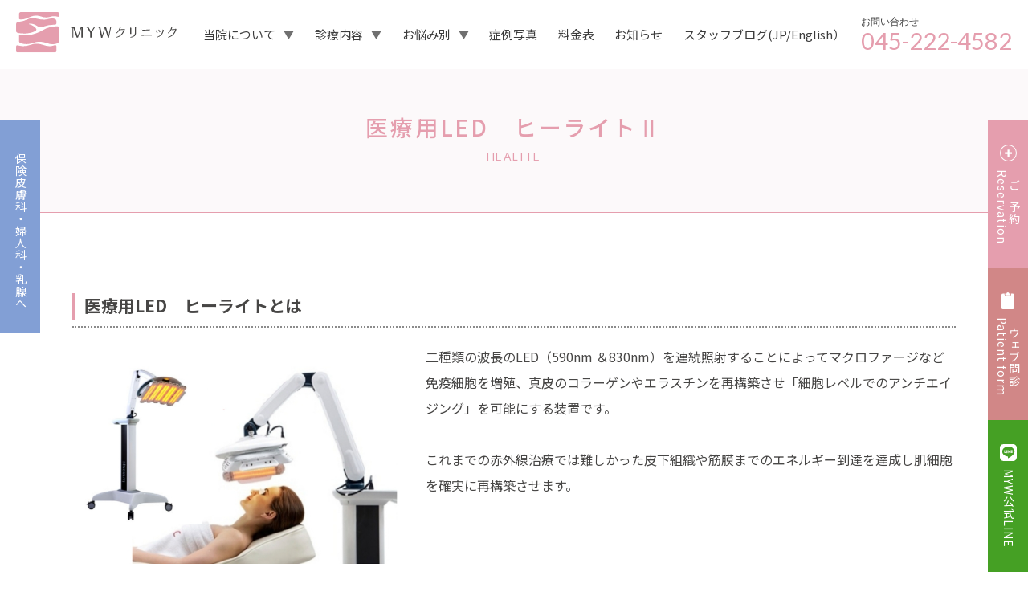

--- FILE ---
content_type: text/html; charset=UTF-8
request_url: https://www.mywclinic.com/healite/
body_size: 15062
content:
<!doctype html>
<html lang="ja" prefix="og: http://ogp.me/ns#">
<head>
<meta charset="UTF-8">
<!-- Google Tag Manager --> 
<script>(function(w,d,s,l,i){w[l]=w[l]||[];w[l].push({'gtm.start':
new Date().getTime(),event:'gtm.js'});var f=d.getElementsByTagName(s)[0],
j=d.createElement(s),dl=l!='dataLayer'?'&l='+l:'';j.async=true;j.src=
'https://www.googletagmanager.com/gtm.js?id='+i+dl;f.parentNode.insertBefore(j,f);
})(window,document,'script','dataLayer','GTM-TP89RDT');</script> 
<!-- End Google Tag Manager -->
<meta http-equiv="X-UA-Compatible" content="IE=edge"/>
<meta name="viewport" content="width=device-width, initial-scale=1, minimum-scale=1, maximum-scale=1">
<meta http-equiv="Content-Type" charset="UTF-8" />
<meta http-equiv="Content-Script-Type" content="text/javascript"/>
<meta http-equiv="Content-Style-Type" content="text/css" />
<meta name="keyword" content="MYWクリニック,美容皮膚科,美容クリニック,シミ,ニキビ,脱毛,しみ取り,毛穴">
<!--
<meta name="description" content="横浜市中区山下町の山下公園の近く女性専用の美容皮膚科">
<meta property="og:title" content="横浜市中区山下町の山下公園の近く女性専用の美容皮膚科"/>
<meta property="og:type" content="website"/>
<meta property="og:url" content="http://mywclinic.com/"/>
<meta property="og:site_name" content="MYWクリニック"/>
<meta property="og:locale" content="ja_JP"/>
<meta property="og:image" content="img/parts/guild.jpg" />
-->
<meta property="og:image" content="https://www.mywclinic.com/prg/wp-content/themes/wp_myw/assets/img/og-image.jpg" />
<script src="https://kit.fontawesome.com/3440adc4f9.js" crossorigin="anonymous"></script>
<link rel="preconnect" href="https://fonts.googleapis.com">
<link rel="preconnect" href="https://fonts.gstatic.com" crossorigin>
<link href="https://fonts.googleapis.com/css2?family=Lato:wght@100;300;400;700;900&family=Noto+Sans+JP:wght@100;300;400;500;700;900&family=Overpass:wght@100;200;300;400;500;600;700&display=swap" rel="stylesheet">
<title>
医療用LED　ヒーライトⅡ - MYWクリニック（ミュークリニック）みなと横浜ウイメンズ美容皮膚科|  横浜市中区山下町にある山下公園近くの女医による女性専用の美容皮膚科
</title>
<link rel="stylesheet" type="text/css" href="https://cdnjs.cloudflare.com/ajax/libs/slick-carousel/1.8.1/slick.css">
<link rel="stylesheet" type="text/css" href="https://cdnjs.cloudflare.com/ajax/libs/slick-carousel/1.8.1/slick-theme.css">
<link rel="shortcut icon" href="https://www.mywclinic.com/prg/wp-content/themes/wp_myw/assets/img/favicon.jpg" sizes="180×180">
<link rel="apple-touch-icon" href="https://www.mywclinic.com/prg/wp-content/themes/wp_myw/assets/img/favicon.jpg" sizes="180×180">
<link href="https://www.mywclinic.com/prg/wp-content/themes/wp_myw/assets/css/reset.css" rel="stylesheet" type="text/css">
<link href="https://www.mywclinic.com/prg/wp-content/themes/wp_myw/assets/css/style.css?1769853668" rel="stylesheet" type="text/css">
<script src="https://ajax.googleapis.com/ajax/libs/jquery/2.2.4/jquery.min.js"></script>
<!-- 予約空き表示 --> 
<script src="https://ajax.googleapis.com/ajax/libs/jquery/1.7.1/jquery.min.js"></script>
<link href="https://minatoyokohama.reserve.ne.jp/api/contents/v1.0.0/dentry_reserve_calender.css" rel="stylesheet" type="text/css" media="all" >
<script src="https://minatoyokohama.reserve.ne.jp/api/contents/v1.1.0/dentry_reserve_calender.js" type="text/javascript" charset="UTF-8"></script>
<meta name='robots' content='index, follow, max-image-preview:large, max-snippet:-1, max-video-preview:-1' />

	<!-- This site is optimized with the Yoast SEO plugin v21.9 - https://yoast.com/wordpress/plugins/seo/ -->
	<title>医療用LED　ヒーライトⅡ - MYWクリニック（ミュークリニック）みなと横浜ウイメンズ美容皮膚科</title>
	<meta name="description" content="元町中華街徒歩A1出口徒歩1分。ヒーライトⅡ＞１回￥3900円（税込み）（他メニューと併用の場合￥2500（税込））お肌の奥の筋肉の層まで届く波長で熱を入れ細胞を活性化し血流を増加します。" />
	<link rel="canonical" href="https://www.mywclinic.com/healite/" />
	<meta property="og:locale" content="ja_JP" />
	<meta property="og:type" content="article" />
	<meta property="og:title" content="医療用LED　ヒーライトⅡ - MYWクリニック（ミュークリニック）みなと横浜ウイメンズ美容皮膚科" />
	<meta property="og:description" content="元町中華街徒歩A1出口徒歩1分。ヒーライトⅡ＞１回￥3900円（税込み）（他メニューと併用の場合￥2500（税込））お肌の奥の筋肉の層まで届く波長で熱を入れ細胞を活性化し血流を増加します。" />
	<meta property="og:url" content="https://www.mywclinic.com/healite/" />
	<meta property="og:site_name" content="MYWクリニック（ミュークリニック）みなと横浜ウイメンズ美容皮膚科" />
	<meta property="article:modified_time" content="2024-05-07T22:10:54+00:00" />
	<meta name="twitter:card" content="summary_large_image" />
	<script type="application/ld+json" class="yoast-schema-graph">{"@context":"https://schema.org","@graph":[{"@type":"WebPage","@id":"https://www.mywclinic.com/healite/","url":"https://www.mywclinic.com/healite/","name":"医療用LED　ヒーライトⅡ - MYWクリニック（ミュークリニック）みなと横浜ウイメンズ美容皮膚科","isPartOf":{"@id":"https://www.mywclinic.com/#website"},"datePublished":"2022-04-01T09:28:26+00:00","dateModified":"2024-05-07T22:10:54+00:00","description":"元町中華街徒歩A1出口徒歩1分。ヒーライトⅡ＞１回￥3900円（税込み）（他メニューと併用の場合￥2500（税込））お肌の奥の筋肉の層まで届く波長で熱を入れ細胞を活性化し血流を増加します。","breadcrumb":{"@id":"https://www.mywclinic.com/healite/#breadcrumb"},"inLanguage":"ja","potentialAction":[{"@type":"ReadAction","target":["https://www.mywclinic.com/healite/"]}]},{"@type":"BreadcrumbList","@id":"https://www.mywclinic.com/healite/#breadcrumb","itemListElement":[{"@type":"ListItem","position":1,"name":"ホーム","item":"https://www.mywclinic.com/"},{"@type":"ListItem","position":2,"name":"医療用LED　ヒーライトⅡ"}]},{"@type":"WebSite","@id":"https://www.mywclinic.com/#website","url":"https://www.mywclinic.com/","name":"MYWクリニック（ミュークリニック）｜元町中華街駅すぐ｜皮膚科・美容皮膚科","description":"元町中華街駅Ａ１出口徒歩１分。女性専用美容皮膚科。女性専門医(皮膚科・婦人科・乳腺外科)在籍。お肌の悩みに保健診療と美容皮膚科から両面アプローチ。","alternateName":"みなと横浜ウイメンズクリニック美容皮膚科","potentialAction":[{"@type":"SearchAction","target":{"@type":"EntryPoint","urlTemplate":"https://www.mywclinic.com/?s={search_term_string}"},"query-input":"required name=search_term_string"}],"inLanguage":"ja"}]}</script>
	<!-- / Yoast SEO plugin. -->


<link rel="alternate" type="application/rss+xml" title="MYWクリニック（ミュークリニック）みなと横浜ウイメンズ美容皮膚科 &raquo; フィード" href="https://www.mywclinic.com/feed/" />
<link rel="alternate" type="application/rss+xml" title="MYWクリニック（ミュークリニック）みなと横浜ウイメンズ美容皮膚科 &raquo; コメントフィード" href="https://www.mywclinic.com/comments/feed/" />
<link rel="alternate" title="oEmbed (JSON)" type="application/json+oembed" href="https://www.mywclinic.com/wp-json/oembed/1.0/embed?url=https%3A%2F%2Fwww.mywclinic.com%2Fhealite%2F" />
<link rel="alternate" title="oEmbed (XML)" type="text/xml+oembed" href="https://www.mywclinic.com/wp-json/oembed/1.0/embed?url=https%3A%2F%2Fwww.mywclinic.com%2Fhealite%2F&#038;format=xml" />
		<!-- This site uses the Google Analytics by MonsterInsights plugin v9.11.1 - Using Analytics tracking - https://www.monsterinsights.com/ -->
							<script src="//www.googletagmanager.com/gtag/js?id=G-H1R49G076R"  data-cfasync="false" data-wpfc-render="false" type="text/javascript" async></script>
			<script data-cfasync="false" data-wpfc-render="false" type="text/javascript">
				var mi_version = '9.11.1';
				var mi_track_user = true;
				var mi_no_track_reason = '';
								var MonsterInsightsDefaultLocations = {"page_location":"https:\/\/www.mywclinic.com\/healite\/"};
								if ( typeof MonsterInsightsPrivacyGuardFilter === 'function' ) {
					var MonsterInsightsLocations = (typeof MonsterInsightsExcludeQuery === 'object') ? MonsterInsightsPrivacyGuardFilter( MonsterInsightsExcludeQuery ) : MonsterInsightsPrivacyGuardFilter( MonsterInsightsDefaultLocations );
				} else {
					var MonsterInsightsLocations = (typeof MonsterInsightsExcludeQuery === 'object') ? MonsterInsightsExcludeQuery : MonsterInsightsDefaultLocations;
				}

								var disableStrs = [
										'ga-disable-G-H1R49G076R',
									];

				/* Function to detect opted out users */
				function __gtagTrackerIsOptedOut() {
					for (var index = 0; index < disableStrs.length; index++) {
						if (document.cookie.indexOf(disableStrs[index] + '=true') > -1) {
							return true;
						}
					}

					return false;
				}

				/* Disable tracking if the opt-out cookie exists. */
				if (__gtagTrackerIsOptedOut()) {
					for (var index = 0; index < disableStrs.length; index++) {
						window[disableStrs[index]] = true;
					}
				}

				/* Opt-out function */
				function __gtagTrackerOptout() {
					for (var index = 0; index < disableStrs.length; index++) {
						document.cookie = disableStrs[index] + '=true; expires=Thu, 31 Dec 2099 23:59:59 UTC; path=/';
						window[disableStrs[index]] = true;
					}
				}

				if ('undefined' === typeof gaOptout) {
					function gaOptout() {
						__gtagTrackerOptout();
					}
				}
								window.dataLayer = window.dataLayer || [];

				window.MonsterInsightsDualTracker = {
					helpers: {},
					trackers: {},
				};
				if (mi_track_user) {
					function __gtagDataLayer() {
						dataLayer.push(arguments);
					}

					function __gtagTracker(type, name, parameters) {
						if (!parameters) {
							parameters = {};
						}

						if (parameters.send_to) {
							__gtagDataLayer.apply(null, arguments);
							return;
						}

						if (type === 'event') {
														parameters.send_to = monsterinsights_frontend.v4_id;
							var hookName = name;
							if (typeof parameters['event_category'] !== 'undefined') {
								hookName = parameters['event_category'] + ':' + name;
							}

							if (typeof MonsterInsightsDualTracker.trackers[hookName] !== 'undefined') {
								MonsterInsightsDualTracker.trackers[hookName](parameters);
							} else {
								__gtagDataLayer('event', name, parameters);
							}
							
						} else {
							__gtagDataLayer.apply(null, arguments);
						}
					}

					__gtagTracker('js', new Date());
					__gtagTracker('set', {
						'developer_id.dZGIzZG': true,
											});
					if ( MonsterInsightsLocations.page_location ) {
						__gtagTracker('set', MonsterInsightsLocations);
					}
										__gtagTracker('config', 'G-H1R49G076R', {"forceSSL":"true","link_attribution":"true"} );
										window.gtag = __gtagTracker;										(function () {
						/* https://developers.google.com/analytics/devguides/collection/analyticsjs/ */
						/* ga and __gaTracker compatibility shim. */
						var noopfn = function () {
							return null;
						};
						var newtracker = function () {
							return new Tracker();
						};
						var Tracker = function () {
							return null;
						};
						var p = Tracker.prototype;
						p.get = noopfn;
						p.set = noopfn;
						p.send = function () {
							var args = Array.prototype.slice.call(arguments);
							args.unshift('send');
							__gaTracker.apply(null, args);
						};
						var __gaTracker = function () {
							var len = arguments.length;
							if (len === 0) {
								return;
							}
							var f = arguments[len - 1];
							if (typeof f !== 'object' || f === null || typeof f.hitCallback !== 'function') {
								if ('send' === arguments[0]) {
									var hitConverted, hitObject = false, action;
									if ('event' === arguments[1]) {
										if ('undefined' !== typeof arguments[3]) {
											hitObject = {
												'eventAction': arguments[3],
												'eventCategory': arguments[2],
												'eventLabel': arguments[4],
												'value': arguments[5] ? arguments[5] : 1,
											}
										}
									}
									if ('pageview' === arguments[1]) {
										if ('undefined' !== typeof arguments[2]) {
											hitObject = {
												'eventAction': 'page_view',
												'page_path': arguments[2],
											}
										}
									}
									if (typeof arguments[2] === 'object') {
										hitObject = arguments[2];
									}
									if (typeof arguments[5] === 'object') {
										Object.assign(hitObject, arguments[5]);
									}
									if ('undefined' !== typeof arguments[1].hitType) {
										hitObject = arguments[1];
										if ('pageview' === hitObject.hitType) {
											hitObject.eventAction = 'page_view';
										}
									}
									if (hitObject) {
										action = 'timing' === arguments[1].hitType ? 'timing_complete' : hitObject.eventAction;
										hitConverted = mapArgs(hitObject);
										__gtagTracker('event', action, hitConverted);
									}
								}
								return;
							}

							function mapArgs(args) {
								var arg, hit = {};
								var gaMap = {
									'eventCategory': 'event_category',
									'eventAction': 'event_action',
									'eventLabel': 'event_label',
									'eventValue': 'event_value',
									'nonInteraction': 'non_interaction',
									'timingCategory': 'event_category',
									'timingVar': 'name',
									'timingValue': 'value',
									'timingLabel': 'event_label',
									'page': 'page_path',
									'location': 'page_location',
									'title': 'page_title',
									'referrer' : 'page_referrer',
								};
								for (arg in args) {
																		if (!(!args.hasOwnProperty(arg) || !gaMap.hasOwnProperty(arg))) {
										hit[gaMap[arg]] = args[arg];
									} else {
										hit[arg] = args[arg];
									}
								}
								return hit;
							}

							try {
								f.hitCallback();
							} catch (ex) {
							}
						};
						__gaTracker.create = newtracker;
						__gaTracker.getByName = newtracker;
						__gaTracker.getAll = function () {
							return [];
						};
						__gaTracker.remove = noopfn;
						__gaTracker.loaded = true;
						window['__gaTracker'] = __gaTracker;
					})();
									} else {
										console.log("");
					(function () {
						function __gtagTracker() {
							return null;
						}

						window['__gtagTracker'] = __gtagTracker;
						window['gtag'] = __gtagTracker;
					})();
									}
			</script>
							<!-- / Google Analytics by MonsterInsights -->
		<style id='wp-img-auto-sizes-contain-inline-css' type='text/css'>
img:is([sizes=auto i],[sizes^="auto," i]){contain-intrinsic-size:3000px 1500px}
/*# sourceURL=wp-img-auto-sizes-contain-inline-css */
</style>
<link rel='stylesheet' id='sbi_styles-css' href='https://www.mywclinic.com/prg/wp-content/plugins/instagram-feed/css/sbi-styles.min.css?ver=6.10.0' type='text/css' media='all' />
<style id='wp-emoji-styles-inline-css' type='text/css'>

	img.wp-smiley, img.emoji {
		display: inline !important;
		border: none !important;
		box-shadow: none !important;
		height: 1em !important;
		width: 1em !important;
		margin: 0 0.07em !important;
		vertical-align: -0.1em !important;
		background: none !important;
		padding: 0 !important;
	}
/*# sourceURL=wp-emoji-styles-inline-css */
</style>
<style id='wp-block-library-inline-css' type='text/css'>
:root{--wp-block-synced-color:#7a00df;--wp-block-synced-color--rgb:122,0,223;--wp-bound-block-color:var(--wp-block-synced-color);--wp-editor-canvas-background:#ddd;--wp-admin-theme-color:#007cba;--wp-admin-theme-color--rgb:0,124,186;--wp-admin-theme-color-darker-10:#006ba1;--wp-admin-theme-color-darker-10--rgb:0,107,160.5;--wp-admin-theme-color-darker-20:#005a87;--wp-admin-theme-color-darker-20--rgb:0,90,135;--wp-admin-border-width-focus:2px}@media (min-resolution:192dpi){:root{--wp-admin-border-width-focus:1.5px}}.wp-element-button{cursor:pointer}:root .has-very-light-gray-background-color{background-color:#eee}:root .has-very-dark-gray-background-color{background-color:#313131}:root .has-very-light-gray-color{color:#eee}:root .has-very-dark-gray-color{color:#313131}:root .has-vivid-green-cyan-to-vivid-cyan-blue-gradient-background{background:linear-gradient(135deg,#00d084,#0693e3)}:root .has-purple-crush-gradient-background{background:linear-gradient(135deg,#34e2e4,#4721fb 50%,#ab1dfe)}:root .has-hazy-dawn-gradient-background{background:linear-gradient(135deg,#faaca8,#dad0ec)}:root .has-subdued-olive-gradient-background{background:linear-gradient(135deg,#fafae1,#67a671)}:root .has-atomic-cream-gradient-background{background:linear-gradient(135deg,#fdd79a,#004a59)}:root .has-nightshade-gradient-background{background:linear-gradient(135deg,#330968,#31cdcf)}:root .has-midnight-gradient-background{background:linear-gradient(135deg,#020381,#2874fc)}:root{--wp--preset--font-size--normal:16px;--wp--preset--font-size--huge:42px}.has-regular-font-size{font-size:1em}.has-larger-font-size{font-size:2.625em}.has-normal-font-size{font-size:var(--wp--preset--font-size--normal)}.has-huge-font-size{font-size:var(--wp--preset--font-size--huge)}.has-text-align-center{text-align:center}.has-text-align-left{text-align:left}.has-text-align-right{text-align:right}.has-fit-text{white-space:nowrap!important}#end-resizable-editor-section{display:none}.aligncenter{clear:both}.items-justified-left{justify-content:flex-start}.items-justified-center{justify-content:center}.items-justified-right{justify-content:flex-end}.items-justified-space-between{justify-content:space-between}.screen-reader-text{border:0;clip-path:inset(50%);height:1px;margin:-1px;overflow:hidden;padding:0;position:absolute;width:1px;word-wrap:normal!important}.screen-reader-text:focus{background-color:#ddd;clip-path:none;color:#444;display:block;font-size:1em;height:auto;left:5px;line-height:normal;padding:15px 23px 14px;text-decoration:none;top:5px;width:auto;z-index:100000}html :where(.has-border-color){border-style:solid}html :where([style*=border-top-color]){border-top-style:solid}html :where([style*=border-right-color]){border-right-style:solid}html :where([style*=border-bottom-color]){border-bottom-style:solid}html :where([style*=border-left-color]){border-left-style:solid}html :where([style*=border-width]){border-style:solid}html :where([style*=border-top-width]){border-top-style:solid}html :where([style*=border-right-width]){border-right-style:solid}html :where([style*=border-bottom-width]){border-bottom-style:solid}html :where([style*=border-left-width]){border-left-style:solid}html :where(img[class*=wp-image-]){height:auto;max-width:100%}:where(figure){margin:0 0 1em}html :where(.is-position-sticky){--wp-admin--admin-bar--position-offset:var(--wp-admin--admin-bar--height,0px)}@media screen and (max-width:600px){html :where(.is-position-sticky){--wp-admin--admin-bar--position-offset:0px}}

/*# sourceURL=wp-block-library-inline-css */
</style><style id='global-styles-inline-css' type='text/css'>
:root{--wp--preset--aspect-ratio--square: 1;--wp--preset--aspect-ratio--4-3: 4/3;--wp--preset--aspect-ratio--3-4: 3/4;--wp--preset--aspect-ratio--3-2: 3/2;--wp--preset--aspect-ratio--2-3: 2/3;--wp--preset--aspect-ratio--16-9: 16/9;--wp--preset--aspect-ratio--9-16: 9/16;--wp--preset--color--black: #000000;--wp--preset--color--cyan-bluish-gray: #abb8c3;--wp--preset--color--white: #ffffff;--wp--preset--color--pale-pink: #f78da7;--wp--preset--color--vivid-red: #cf2e2e;--wp--preset--color--luminous-vivid-orange: #ff6900;--wp--preset--color--luminous-vivid-amber: #fcb900;--wp--preset--color--light-green-cyan: #7bdcb5;--wp--preset--color--vivid-green-cyan: #00d084;--wp--preset--color--pale-cyan-blue: #8ed1fc;--wp--preset--color--vivid-cyan-blue: #0693e3;--wp--preset--color--vivid-purple: #9b51e0;--wp--preset--gradient--vivid-cyan-blue-to-vivid-purple: linear-gradient(135deg,rgb(6,147,227) 0%,rgb(155,81,224) 100%);--wp--preset--gradient--light-green-cyan-to-vivid-green-cyan: linear-gradient(135deg,rgb(122,220,180) 0%,rgb(0,208,130) 100%);--wp--preset--gradient--luminous-vivid-amber-to-luminous-vivid-orange: linear-gradient(135deg,rgb(252,185,0) 0%,rgb(255,105,0) 100%);--wp--preset--gradient--luminous-vivid-orange-to-vivid-red: linear-gradient(135deg,rgb(255,105,0) 0%,rgb(207,46,46) 100%);--wp--preset--gradient--very-light-gray-to-cyan-bluish-gray: linear-gradient(135deg,rgb(238,238,238) 0%,rgb(169,184,195) 100%);--wp--preset--gradient--cool-to-warm-spectrum: linear-gradient(135deg,rgb(74,234,220) 0%,rgb(151,120,209) 20%,rgb(207,42,186) 40%,rgb(238,44,130) 60%,rgb(251,105,98) 80%,rgb(254,248,76) 100%);--wp--preset--gradient--blush-light-purple: linear-gradient(135deg,rgb(255,206,236) 0%,rgb(152,150,240) 100%);--wp--preset--gradient--blush-bordeaux: linear-gradient(135deg,rgb(254,205,165) 0%,rgb(254,45,45) 50%,rgb(107,0,62) 100%);--wp--preset--gradient--luminous-dusk: linear-gradient(135deg,rgb(255,203,112) 0%,rgb(199,81,192) 50%,rgb(65,88,208) 100%);--wp--preset--gradient--pale-ocean: linear-gradient(135deg,rgb(255,245,203) 0%,rgb(182,227,212) 50%,rgb(51,167,181) 100%);--wp--preset--gradient--electric-grass: linear-gradient(135deg,rgb(202,248,128) 0%,rgb(113,206,126) 100%);--wp--preset--gradient--midnight: linear-gradient(135deg,rgb(2,3,129) 0%,rgb(40,116,252) 100%);--wp--preset--font-size--small: 13px;--wp--preset--font-size--medium: 20px;--wp--preset--font-size--large: 36px;--wp--preset--font-size--x-large: 42px;--wp--preset--spacing--20: 0.44rem;--wp--preset--spacing--30: 0.67rem;--wp--preset--spacing--40: 1rem;--wp--preset--spacing--50: 1.5rem;--wp--preset--spacing--60: 2.25rem;--wp--preset--spacing--70: 3.38rem;--wp--preset--spacing--80: 5.06rem;--wp--preset--shadow--natural: 6px 6px 9px rgba(0, 0, 0, 0.2);--wp--preset--shadow--deep: 12px 12px 50px rgba(0, 0, 0, 0.4);--wp--preset--shadow--sharp: 6px 6px 0px rgba(0, 0, 0, 0.2);--wp--preset--shadow--outlined: 6px 6px 0px -3px rgb(255, 255, 255), 6px 6px rgb(0, 0, 0);--wp--preset--shadow--crisp: 6px 6px 0px rgb(0, 0, 0);}:where(.is-layout-flex){gap: 0.5em;}:where(.is-layout-grid){gap: 0.5em;}body .is-layout-flex{display: flex;}.is-layout-flex{flex-wrap: wrap;align-items: center;}.is-layout-flex > :is(*, div){margin: 0;}body .is-layout-grid{display: grid;}.is-layout-grid > :is(*, div){margin: 0;}:where(.wp-block-columns.is-layout-flex){gap: 2em;}:where(.wp-block-columns.is-layout-grid){gap: 2em;}:where(.wp-block-post-template.is-layout-flex){gap: 1.25em;}:where(.wp-block-post-template.is-layout-grid){gap: 1.25em;}.has-black-color{color: var(--wp--preset--color--black) !important;}.has-cyan-bluish-gray-color{color: var(--wp--preset--color--cyan-bluish-gray) !important;}.has-white-color{color: var(--wp--preset--color--white) !important;}.has-pale-pink-color{color: var(--wp--preset--color--pale-pink) !important;}.has-vivid-red-color{color: var(--wp--preset--color--vivid-red) !important;}.has-luminous-vivid-orange-color{color: var(--wp--preset--color--luminous-vivid-orange) !important;}.has-luminous-vivid-amber-color{color: var(--wp--preset--color--luminous-vivid-amber) !important;}.has-light-green-cyan-color{color: var(--wp--preset--color--light-green-cyan) !important;}.has-vivid-green-cyan-color{color: var(--wp--preset--color--vivid-green-cyan) !important;}.has-pale-cyan-blue-color{color: var(--wp--preset--color--pale-cyan-blue) !important;}.has-vivid-cyan-blue-color{color: var(--wp--preset--color--vivid-cyan-blue) !important;}.has-vivid-purple-color{color: var(--wp--preset--color--vivid-purple) !important;}.has-black-background-color{background-color: var(--wp--preset--color--black) !important;}.has-cyan-bluish-gray-background-color{background-color: var(--wp--preset--color--cyan-bluish-gray) !important;}.has-white-background-color{background-color: var(--wp--preset--color--white) !important;}.has-pale-pink-background-color{background-color: var(--wp--preset--color--pale-pink) !important;}.has-vivid-red-background-color{background-color: var(--wp--preset--color--vivid-red) !important;}.has-luminous-vivid-orange-background-color{background-color: var(--wp--preset--color--luminous-vivid-orange) !important;}.has-luminous-vivid-amber-background-color{background-color: var(--wp--preset--color--luminous-vivid-amber) !important;}.has-light-green-cyan-background-color{background-color: var(--wp--preset--color--light-green-cyan) !important;}.has-vivid-green-cyan-background-color{background-color: var(--wp--preset--color--vivid-green-cyan) !important;}.has-pale-cyan-blue-background-color{background-color: var(--wp--preset--color--pale-cyan-blue) !important;}.has-vivid-cyan-blue-background-color{background-color: var(--wp--preset--color--vivid-cyan-blue) !important;}.has-vivid-purple-background-color{background-color: var(--wp--preset--color--vivid-purple) !important;}.has-black-border-color{border-color: var(--wp--preset--color--black) !important;}.has-cyan-bluish-gray-border-color{border-color: var(--wp--preset--color--cyan-bluish-gray) !important;}.has-white-border-color{border-color: var(--wp--preset--color--white) !important;}.has-pale-pink-border-color{border-color: var(--wp--preset--color--pale-pink) !important;}.has-vivid-red-border-color{border-color: var(--wp--preset--color--vivid-red) !important;}.has-luminous-vivid-orange-border-color{border-color: var(--wp--preset--color--luminous-vivid-orange) !important;}.has-luminous-vivid-amber-border-color{border-color: var(--wp--preset--color--luminous-vivid-amber) !important;}.has-light-green-cyan-border-color{border-color: var(--wp--preset--color--light-green-cyan) !important;}.has-vivid-green-cyan-border-color{border-color: var(--wp--preset--color--vivid-green-cyan) !important;}.has-pale-cyan-blue-border-color{border-color: var(--wp--preset--color--pale-cyan-blue) !important;}.has-vivid-cyan-blue-border-color{border-color: var(--wp--preset--color--vivid-cyan-blue) !important;}.has-vivid-purple-border-color{border-color: var(--wp--preset--color--vivid-purple) !important;}.has-vivid-cyan-blue-to-vivid-purple-gradient-background{background: var(--wp--preset--gradient--vivid-cyan-blue-to-vivid-purple) !important;}.has-light-green-cyan-to-vivid-green-cyan-gradient-background{background: var(--wp--preset--gradient--light-green-cyan-to-vivid-green-cyan) !important;}.has-luminous-vivid-amber-to-luminous-vivid-orange-gradient-background{background: var(--wp--preset--gradient--luminous-vivid-amber-to-luminous-vivid-orange) !important;}.has-luminous-vivid-orange-to-vivid-red-gradient-background{background: var(--wp--preset--gradient--luminous-vivid-orange-to-vivid-red) !important;}.has-very-light-gray-to-cyan-bluish-gray-gradient-background{background: var(--wp--preset--gradient--very-light-gray-to-cyan-bluish-gray) !important;}.has-cool-to-warm-spectrum-gradient-background{background: var(--wp--preset--gradient--cool-to-warm-spectrum) !important;}.has-blush-light-purple-gradient-background{background: var(--wp--preset--gradient--blush-light-purple) !important;}.has-blush-bordeaux-gradient-background{background: var(--wp--preset--gradient--blush-bordeaux) !important;}.has-luminous-dusk-gradient-background{background: var(--wp--preset--gradient--luminous-dusk) !important;}.has-pale-ocean-gradient-background{background: var(--wp--preset--gradient--pale-ocean) !important;}.has-electric-grass-gradient-background{background: var(--wp--preset--gradient--electric-grass) !important;}.has-midnight-gradient-background{background: var(--wp--preset--gradient--midnight) !important;}.has-small-font-size{font-size: var(--wp--preset--font-size--small) !important;}.has-medium-font-size{font-size: var(--wp--preset--font-size--medium) !important;}.has-large-font-size{font-size: var(--wp--preset--font-size--large) !important;}.has-x-large-font-size{font-size: var(--wp--preset--font-size--x-large) !important;}
/*# sourceURL=global-styles-inline-css */
</style>

<style id='classic-theme-styles-inline-css' type='text/css'>
/*! This file is auto-generated */
.wp-block-button__link{color:#fff;background-color:#32373c;border-radius:9999px;box-shadow:none;text-decoration:none;padding:calc(.667em + 2px) calc(1.333em + 2px);font-size:1.125em}.wp-block-file__button{background:#32373c;color:#fff;text-decoration:none}
/*# sourceURL=/wp-includes/css/classic-themes.min.css */
</style>
<script type="text/javascript" src="https://www.mywclinic.com/prg/wp-content/plugins/google-analytics-for-wordpress/assets/js/frontend-gtag.min.js?ver=9.11.1" id="monsterinsights-frontend-script-js" async="async" data-wp-strategy="async"></script>
<script data-cfasync="false" data-wpfc-render="false" type="text/javascript" id='monsterinsights-frontend-script-js-extra'>/* <![CDATA[ */
var monsterinsights_frontend = {"js_events_tracking":"true","download_extensions":"doc,pdf,ppt,zip,xls,docx,pptx,xlsx","inbound_paths":"[{\"path\":\"\\\/go\\\/\",\"label\":\"affiliate\"},{\"path\":\"\\\/recommend\\\/\",\"label\":\"affiliate\"}]","home_url":"https:\/\/www.mywclinic.com","hash_tracking":"false","v4_id":"G-H1R49G076R"};/* ]]> */
</script>
<link rel="https://api.w.org/" href="https://www.mywclinic.com/wp-json/" /><link rel="alternate" title="JSON" type="application/json" href="https://www.mywclinic.com/wp-json/wp/v2/pages/132" /><link rel="EditURI" type="application/rsd+xml" title="RSD" href="https://www.mywclinic.com/prg/xmlrpc.php?rsd" />
<meta name="generator" content="WordPress 6.9" />
<link rel='shortlink' href='https://www.mywclinic.com/?p=132' />
<style id="wpforms-css-vars-root">
				:root {
					--wpforms-field-border-radius: 3px;
--wpforms-field-background-color: #ffffff;
--wpforms-field-border-color: rgba( 0, 0, 0, 0.25 );
--wpforms-field-text-color: rgba( 0, 0, 0, 0.7 );
--wpforms-label-color: rgba( 0, 0, 0, 0.85 );
--wpforms-label-sublabel-color: rgba( 0, 0, 0, 0.55 );
--wpforms-label-error-color: #d63637;
--wpforms-button-border-radius: 3px;
--wpforms-button-background-color: #066aab;
--wpforms-button-text-color: #ffffff;
--wpforms-field-size-input-height: 43px;
--wpforms-field-size-input-spacing: 15px;
--wpforms-field-size-font-size: 16px;
--wpforms-field-size-line-height: 19px;
--wpforms-field-size-padding-h: 14px;
--wpforms-field-size-checkbox-size: 16px;
--wpforms-field-size-sublabel-spacing: 5px;
--wpforms-field-size-icon-size: 1;
--wpforms-label-size-font-size: 16px;
--wpforms-label-size-line-height: 19px;
--wpforms-label-size-sublabel-font-size: 14px;
--wpforms-label-size-sublabel-line-height: 17px;
--wpforms-button-size-font-size: 17px;
--wpforms-button-size-height: 41px;
--wpforms-button-size-padding-h: 15px;
--wpforms-button-size-margin-top: 10px;

				}
			</style><meta name="google-site-verification" content="v1vPt3YGTdAJQ8gKDsW6yNI-SewOxqY0sOAIFMVeehc" />
</head>
<body class="wp-singular page-template-default page page-id-132 wp-theme-wp_myw">
<!-- Google Tag Manager (noscript) -->
<noscript>
<iframe src="https://www.googletagmanager.com/ns.html?id=GTM-TP89RDT"
height="0" width="0" style="display:none;visibility:hidden"></iframe>
</noscript>
<!-- End Google Tag Manager (noscript) -->
<header class="header">
  <section class="nav-section__wrap">
    <nav class="global-nav__pc">
      <div class="global-contect__wrap">
        <div class="header-logo__wrap"> <a href="https://www.mywclinic.com/"><img src="https://www.mywclinic.com/prg/wp-content/themes/wp_myw/assets/img/logo.svg" alt="MYWクリニック"></a> </div>
        <ul id="dropmenu" class="dropmenu">
          <li><a href="https://www.mywclinic.com/" class="init-bottom">ホーム</a> </li>
          <li class="parentmenu">当院について<img src="https://www.mywclinic.com/prg/wp-content/themes/wp_myw/assets/img/nav-arrow.svg" alt="矢印アイコン">
            <ul>
              <li><a href="https://www.mywclinic.com/#about">MYWクリニックについて</a></li>
              <!--              <li><a href="https://www.mywclinic.com/#doctor">ドクター紹介</a></li> -->
              <li><a href="https://www.mywclinic.com/access/">アクセス</a></li>
              <li><a href="https://www.mywclinic.com/flow/">診察の流れ</a></li>
              <li><a href="https://www.minatoyokohama.com/cafe/" target="_blank">カフェマップ</a></li>
            </ul>
          </li>
          <li class="parentmenu">診療内容<img src="https://www.mywclinic.com/prg/wp-content/themes/wp_myw/assets/img/nav-arrow.svg" alt="矢印アイコン">
            <ul>
				 
              <li><a href="https://www.mywclinic.com/lizne/">肌育注射<br>LIZNE（リズネ）</a></li>
              <li><a href="https://www.mywclinic.com/allergan/">ボトックス注射</a></li>
              <li><a href="https://www.mywclinic.com/hairremoval/">医療レーザー脱毛</a></li>
              <li><a href="https://www.mywclinic.com/stellarm22/">フォトフェイシャル　Photo Facial Stella M22</a></li>
              <li><a href="https://www.mywclinic.com/chemical/">各種ピーリング</a></li>
              <!--              <li><a href="https://www.mywclinic.com/derma/">ダーマペン4</a></li>--> 
              <!--              <li><a href="https://www.mywclinic.com/massage/">マッサージピール</a></li>-->
              <li><a href="https://www.mywclinic.com/velvet/">ダーマペン<br>
                (ベルベット・ウーバー・マヌカ)</a></li>
              <li><a href="https://www.mywclinic.com/spectra/">毛穴レーザー（スペクトラピール）・美白トーニング（ルートロトーニング）・美白ハリレーザー（デュアルピール）</a></li>
              <li><a href="https://www.mywclinic.com/qswitch/">Qスイッチレーザー</a></li>
              <li><a href="https://www.mywclinic.com/eco2/">CO2フラクショナルレーザー</a></li>
              <li><a href="https://www.mywclinic.com/co2gas/">CO2レーザー</a></li>
              <li><a href="https://www.mywclinic.com/healite/">医療用LED ヒーライト</a></li>
              <li><a href="https://www.mywclinic.com/beauty-drip/">美容点滴</a></li>
              <li><a href="https://www.mywclinic.com/hifu/">医療HIFU(ハイフ)</a></li>
              <li><a href="https://www.mywclinic.com/makeup/">アートメイク</a></li>
              <li><a href="https://www.mywclinic.com/fixer/">頭皮アートメイク　FIXER（フィクサー）</a></li>
              <li><a href="https://www.mywclinic.com/sunblock/">飲む日焼け止め</a></li>
              <li><a href="https://www.minatoyokohama.com/flu-shot/" target="_blank">インフルエンザ予防接種</a></li>
              <!--				 <li><a href="https://www.mywclinic.com/stemcell_exosome_cream/">ステムセル エクソソーム クリーム</a></li>-->
         
				
				</ul>
          </li>
          <li class="parentmenu">お悩み別<img src="https://www.mywclinic.com/prg/wp-content/themes/wp_myw/assets/img/nav-arrow.svg" alt="矢印アイコン">
            <ul>
              <li><a href="https://www.mywclinic.com/hairremoval/">医療レーザー脱毛・介護脱毛</a></li>
              <li><a href="https://www.mywclinic.com/trouble/spots/">シミ</a></li>
              <li><a href="https://www.mywclinic.com/trouble/acne/">ニキビ</a></li>
              <li><a href="https://www.mywclinic.com/trouble/pores/">毛穴</a></li>
              <li><a href="https://www.mywclinic.com/trouble/faga/">女性型脱毛症(FAGA FPHL)</a></li>
              <li><a href="https://www.mywclinic.com/trouble/sagging/">たるみ</a></li>
              <li><a href="https://www.mywclinic.com/trouble/beautiful-nails/">美爪</a></li>
              <li><a href="https://www.mywclinic.com//co2gas/">イボ・ホクロ</a></li>
              <li><a href="https://www.mywclinic.com/spectra/">唇のくすみ</a></li>
              <li><a href="https://www.mywclinic.com/makeup/">アートメイク</a></li>
            </ul>
          </li>
          <li><a href="https://www.mywclinic.com/case/" class="init-bottom">症例写真</a> </li>
          <li><a href="https://www.mywclinic.com/price/" class="init-bottom">料金表</a> </li>
          <li><a href="https://www.mywclinic.com/news/" class="init-bottom">お知らせ</a> </li>
          <li><a href="https://www.mywclinic.com/blog_cat/jpn/" class="init-bottom">スタッフブログ(JP/English）</a> </li>
        </ul>
        <div class="global-tel__item"> <a href="tel:0452224582">045-222-4582</a> </div>
      </div>
    </nav>
    <div class="global-nav__sp">
      <div class="header-logo__wrap"> <a href="https://www.mywclinic.com/"><img src="https://www.mywclinic.com/prg/wp-content/themes/wp_myw/assets/img/logo.svg" alt="MYWクリニック"></a> </div>
      <p class="btn_hamburger"> <a href="#"> <span></span> <span></span> <span></span> </a> </p>
      <nav id="global-nav" class="gnav-items__wrap sp-nav">
        <ul class="global-nav__list">
          <li><a href="https://www.mywclinic.com/">ホーム</a> </li>
          <li>
            <h3 class="trigger">当院について<span class="js-sub-btn"><img src="https://www.mywclinic.com/prg/wp-content/themes/wp_myw/assets/img/nav-next.svg" alt="矢印アイコン"></span></h3>
            <div class="target">
              <ul>
                <li><a href="https://www.mywclinic.com/#about">MYWクリニックについて</a></li>
                <!--                <li><a href="https://www.mywclinic.com/#doctor">ドクター紹介</a></li> -->
                <li><a href="https://www.mywclinic.com/access/">アクセス</a></li>
                <li><a href="https://www.mywclinic.com/flow/">診察の流れ</a></li>
              </ul>
            </div>
          </li>
          <li>
            <h3 class="trigger">診療内容<span class="js-sub-btn"><img src="https://www.mywclinic.com/prg/wp-content/themes/wp_myw/assets/img/nav-next.svg" alt="矢印アイコン"></span></h3>
            <div class="target">
              <ul>
                <li><a href="https://www.mywclinic.com/lizne/">肌育注射<br>LIZNE（リズネ）</a></li>
                <li><a href="https://www.mywclinic.com/allergan/">ボトックス注射</a></li>
                <li><a href="https://www.mywclinic.com/hairremoval/">医療レーザー脱毛</a></li>
                <li><a href="https://www.mywclinic.com/stellarm22/">フォトフェイシャル　Photo Facial Stella M22</a></li>
                <li><a href="https://www.mywclinic.com/chemical/">各種ピーリング</a></li>
                <!--                <li><a href="https://www.mywclinic.com/derma/">ダーマペン4</a></li>--> 
                <!--                <li><a href="https://www.mywclinic.com/massage/">マッサージピール</a></li>-->
                <li><a href="https://www.mywclinic.com/velvet/">ダーマペン(ベルベット・ウーバー・マヌカ)</a></li>
                <li><a href="https://www.mywclinic.com/spectra/">美白トーニング（ルートロトーニング）・美白ハリレーザー（デュアルピール）</a></li>
                <li><a href="https://www.mywclinic.com/qswitch/">Qスイッチレーザー</a></li>
                <li><a href="https://www.mywclinic.com/eco2/">CO2フラクショナルレーザー</a></li>
                <li><a href="https://www.mywclinic.com/co2gas/">CO2レーザー</a></li>
                <li><a href="https://www.mywclinic.com/healite/">医療用LED ヒーライト</a></li>
                <li><a href="https://www.mywclinic.com/beauty-drip/">美容点滴</a></li>
                <li><a href="https://www.mywclinic.com/hifu/">医療HIFU(ハイフ)</a></li>
                <li><a href="https://www.mywclinic.com/makeup/">アートメイク</a></li>
                <li><a href="https://www.mywclinic.com/fixer/">頭皮アートメイク　FIXER（フィクサー）</a></li>
                <li><a href="https://www.mywclinic.com/sunblock/">飲む日焼け止め</a></li>
                <li><a href="https://www.minatoyokohama.com/flu-shot/" target="_blank">インフルエンザ予防接種</a></li>
                <!--				   <li><a href="https://www.mywclinic.com/stemcell_exosome_cream/">ステムセル エクソソーム クリーム</a></li>-->
              </ul>
            </div>
          </li>
          <li>
            <h3 class="trigger">お悩み別<span class="js-sub-btn"><img src="https://www.mywclinic.com/prg/wp-content/themes/wp_myw/assets/img/nav-next.svg" alt="矢印アイコン"></span></h3>
            <div class="target">
              <ul>
                <li><a href="https://www.mywclinic.com/hairremoval/">医療レーザー脱毛・介護脱毛</a></li>
                <li><a href="https://www.mywclinic.com/trouble/spots/">シミ</a></li>
                <li><a href="https://www.mywclinic.com/trouble/acne/">ニキビ</a></li>
                <li><a href="https://www.mywclinic.com/trouble/pores/">毛穴</a></li>
                <li><a href="https://www.mywclinic.com/trouble/faga/">女性型脱毛症(FAGA FPHL)</a></li>
                <li><a href="https://www.mywclinic.com/trouble/sagging/">たるみ</a></li>
                <li><a href="https://www.mywclinic.com/trouble/beautiful-nails/">美爪</a></li>
                <li><a href="https://www.mywclinic.com//co2gas/">イボ・ホクロ</a></li>
                <li><a href="https://www.mywclinic.com/spectra/">唇のくすみ</a></li>
                <li><a href="https://www.mywclinic.com/makeup/">アートメイク</a></li>
              </ul>
            </div>
          </li>
          <li><a href="https://www.mywclinic.com/case/" class="init-bottom">症例写真</a> </li>
          <li><a href="https://www.mywclinic.com/price/" class="init-bottom">料金表</a> </li>
          <li><a href="https://www.mywclinic.com/news/" class="init-bottom">お知らせ</a> </li>
          <li><a href="https://www.mywclinic.com/blog_cat/jpn/" class="init-bottom">スタッフブログ(JP/English）</a> </li>
          <li><a href="https://www.minatoyokohama.com/cafe/" target="_blank" class="init-bottom">カフェマップ</a></li>
        </ul>
      </nav>
    </div>
  </section>
</header>
<main class="page-u-wrap">
 <div class="page-title__wrap">
        <h1 class="_jp">
      医療用LED　ヒーライトⅡ    </h1>
    <div class="_en">HEALITE</div>
  </div>
  <section class="page-body__group">
    <div class="common-1100-width common-100-padding">
      <div class="page-ver1__title margin-20-bottom">
        <h2><b>医療用LED　ヒーライトとは</b></h2>
      </div>
      <div class="page-column__block margin-50-bottom">
        <div class="page-column__box _image"> <img src="https://www.mywclinic.com/prg/wp-content/themes/wp_myw/assets/img/page/page-image12.jpg" alt="CO2レーザー"> </div>
        <div class="page-column__box _text"> <img src="https://www.mywclinic.com/prg/wp-content/themes/wp_myw/assets/img/page/page-image12.jpg" alt="CO2レーザー" class="pc_none">
          <p class="page-ver1__txet">二種類の波長のLED（590nm ＆830nm）を連続照射することによってマクロファージなど免疫細胞を増殖、真皮のコラーゲンやエラスチンを再構築させ「細胞レベルでのアンチエイジング」を可能にする装置です。<br>
            <br>
            これまでの赤外線治療では難しかった皮下組織や筋膜までのエネルギー到達を達成し肌細胞を確実に再構築させます。 </p>
        </div>
      </div>
		<div class="movie-area margin-50-bottom">
    <div class="movie-wrap verticalm">
  <iframe width="471" height="837" src="https://www.youtube.com/embed/Kt-L3ozaQCM" title="【ヒーライト】医療用LEDヒーライト" frameborder="0" allow="accelerometer; autoplay; clipboard-write; encrypted-media; gyroscope; picture-in-picture" allowfullscreen></iframe>
    </div>
  </div>
		
      <div class="recommend-list__wrap">
        <h3><b>医療用LED ヒーライトの特徴</b></h3>
        <ul class="max-width">
          <li>真皮・皮下組織までエネルギーを到達させることにより<b class="_pink">コラーゲン・エラスチンを増加</b>させます</li>
          <li>免疫細胞を増加させることにより<b class="_pink">メラニンを吸収しシミをできにくくします</b>。</li>
          <li>深部筋層の血流を増やすことにより<b class="_pink">鎮痛効果・抗炎症効果</b>が得られます。</li>
          <li>育毛効果・白髪の抑制<b class="_pink">（LED hair therapy）</b></li>
        </ul>
      </div>
    </div>
  </section>
  <section class="page-price__group">
    <h2 class="price-title__wrap">料金表</h2>
    <div class="common-1100-width">
      <article class="fee-items__wrap _single">
     <div class="fee-items__wrap">
         <div class="fee-items__block">
            <h3 class="_ttl">ヒーライトのみ、1か所</h3>
            <div class="_fee">
              <table>
                <tr>
                  <th>1回</th>
                  <td><span class="_tax">税込価格</span>3,900円</td>
                </tr>
                <tr>
                  <th>3回</th>
                  <td><span class="_tax">税込価格</span>10,800円</td>
                </tr>
                <tr>
                  <th>5回</th>
                  <td><span class="_tax">税込価格</span>16,000円</td>
                </tr>
                <tr>
                  <th>10回</th>
                  <td><span class="_tax">税込価格</span>28,000円</td>
                </tr>
                <tr>                  
                  <th>20回</th>
                               
                  <td><span class="_tax">税込価格</span>50,000円</td>
                </tr>
              </table>
            </div>
          </div>
          <div class="fee-items__block">
            <h3 class="_ttl">ヒーライト施術後オプション追加</h3>
            <div class="_fee">
              <table>
                <tr>
                  <th>1回</th>
                  <td><span class="_tax">税込価格</span>2,500円</td>
                </tr>
              </table>
            </div>
          </div>
        </div>
        <div class="_note">表示価格は税込です</div>
      </article>
    </div>
  </section>
</main>
<div class="breadcrumbs_wrap" typeof="BreadcrumbList" >
  <div class="common-1100-width">
    <span property="itemListElement" typeof="ListItem"><a property="item" typeof="WebPage" title="Go to MYWクリニック（ミュークリニック）みなと横浜ウイメンズ美容皮膚科." href="https://www.mywclinic.com" class="home" ><span property="name">ホーム</span></a><meta property="position" content="1"></span> <span>&gt;  </span><span property="itemListElement" typeof="ListItem"><a property="item" typeof="WebPage" title="医療用LED　ヒーライトⅡへ移動する" href="https://www.mywclinic.com/healite/" class="post post-page current-item" aria-current="page"><span property="name">医療用LED　ヒーライトⅡ</span></a><meta property="position" content="2"></span>  </div>
</div>
<div id="access"></div>
<footer class="footer-area__group">
	    <div class="common-1100-width common-100-padding">
   
    <div class="footer-items__block">
      <div class="footer-text__box">
        <div class="_image"> <img src="https://www.mywclinic.com/prg/wp-content/themes/wp_myw/assets/img/logo.svg" alt="MYWクリニック"> </div>
        <div class="_tel"> <span>ご予約・お問い合わせ</span> <a href="tel:0452224582">045-222-4582</a>
          <p>ご予約受付時間　10:00-16:00<br>当日のご変更・ご連絡は16時以降も承ります</p>
          <p>乳腺外科、婦人科、美容皮膚科、皮膚科</p>
        </div>
		  <div class="_links"><a href="https://forms.gle/dyXvbjZ1cfR4Sz4F7" target="_blank" rel="nofollow">海外からのお問い合わせ/English Inquiryはこちら</a></div>
        <div class="_timetable">
          <div class="time-table__wrap">
            <table>
              <tbody>
                <tr class="heading">
                  <th>診療時間</th>
                  <th>月</th>
                  <th>火</th>
                  <th>水</th>
                  <th>木</th>
                  <th>金</th>
                  <th>土</th>
                  <th>日</th>
                </tr>
              <tr>
                    <th class="time">10:00-19:00</th>
                    <td class="">●</td>
                    <!-- 月-->
                    <td class="">▲</td>
                    <!-- 火-->
                    <td class="">●</td>
                    <!-- 水-->
                    <td class="">●</td>
                    <!-- 木-->
                    <td class="">●</td>
                    <!-- 金-->
                    <td class="">●</td>
                    <!-- 土-->
                    <td class="">▲</td>
                    <!-- 日--> 
                    
                  </tr>
                </tbody>
              </table>
              <p>休診日 日曜・年末年始(12月30日〜1月3日)　<br>
				▲不定期<br>詳細は<a href="https://minatoyokohama.reserve.ne.jp/sp/index.php?" target="_blank" rel="nofollow" style="text-decoration: underline; display: inline-block;font-size: 14px;">予約ページ</a>をご覧ください</p>
          </div>
        </div>
        <div class="_paymant"> <span>各種クレジットカードをご利用いただけます</span><img src="https://www.mywclinic.com/prg/wp-content/themes/wp_myw/assets/img/payment-image.png" alt="クレジットカード"></div>
        <div class="_address">
          <p>神奈川県横浜市中区山下町30-1 パークコート山下公園305<br>
			<b style="color: #E59EAE;">みなとみらい線 元町・中華街駅 徒歩5分</b></p>
        </div>
      </div>
      <div class="footer-map__box">
        <iframe src="https://www.google.com/maps/embed?pb=!1m14!1m8!1m3!1d13001.655303207637!2d139.6488942!3d35.4445481!3m2!1i1024!2i768!4f13.1!3m3!1m2!1s0x0%3A0x5e87eda31bb61b98!2z44G_44Gq44Go5qiq5rWc44Km44Kj44Oh44Oz44K644Kv44Oq44OL44OD44Kv!5e0!3m2!1sja!2sjp!4v1644049233205!5m2!1sja!2sjp" width="600" height="450" style="border:0;" allowfullscreen="" loading="lazy"></iframe>
      </div>
    </div>
  </div>
	    <div class="_copyright">
    <p><small>Copyright ©<a href="https://www.mywclinic.com/">MYW Clinic.</a> All Rights Reserved.</small></p>
  </div>
</footer>
<div class="smartphone-fixd__wrap bottom_js">
  <div class="smartphone-fixd__block">
    <div class="smartphone-fixd__box"> <a href="https://www.minatoyokohama.com/" target="_blank" rel="noreferrer"><i class="fas fa-desktop"></i><span>保険皮膚科・婦人科・乳腺へ</span> </a></div>
    <div class="smartphone-fixd__box"> <a href="https://symview.me/medical_interview_flows/minato-yokohama/public/?url_kind=1" target="_blank" rel="noreferrer"><img src="https://www.mywclinic.com/prg/wp-content/themes/wp_myw/assets/img/icon-file.svg" alt="ウェブ問診"><span>ウェブ問診<br>Patient form</span> </a></div>
    <div class="smartphone-fixd__box"> <a href="https://lin.ee/uk9QFzd" target="_blank" rel="noreferrer"><img src="https://www.mywclinic.com/prg/wp-content/themes/wp_myw/assets/img/icon-line.svg" alt="MYW公式LINE"> <span>MYW公式LINE</span> </a></div>
    <div class="smartphone-fixd__box"> <a href="tel:0452224582"><img src="https://www.mywclinic.com/prg/wp-content/themes/wp_myw/assets/img/icon-tel.svg" alt="電話する"> <span>電話する</span> </a></div>
    <div class="smartphone-fixd__box"> <a href="https://minatoyokohama.reserve.ne.jp/sp/index.php?" target="_blank" rel="noreferrer"><img src="https://www.mywclinic.com/prg/wp-content/themes/wp_myw/assets/img/icon-reservation.svg" alt="ご予約"><span>ご予約<br>Reservation</span></a> </div>
  </div>
</div>
<div class="computer-fixd__wrap">
  <div class="computer-fixd__block">
    <div class="computer-fixd__box"> <a href="https://minatoyokohama.reserve.ne.jp/sp/index.php?" target="_blank" rel="noreferrer"><img src="https://www.mywclinic.com/prg/wp-content/themes/wp_myw/assets/img/icon-reservation.svg" alt="ご予約"><span>ご予約<br>Reservation</span></a> </div>
    <div class="computer-fixd__box"> <a href="https://symview.me/medical_interview_flows/minato-yokohama/public/?url_kind=1" target="_blank" rel="noreferrer"><img src="https://www.mywclinic.com/prg/wp-content/themes/wp_myw/assets/img/icon-file.svg" alt="ウェブ問診"><span>ウェブ問診<br>Patient form</span> </a></div>
    <div class="computer-fixd__box"> <a href="https://lin.ee/uk9QFzd" target="_blank" rel="noreferrer"><img src="https://www.mywclinic.com/prg/wp-content/themes/wp_myw/assets/img/icon-line.svg" alt="MYW公式LINE"><span>MYW公式LINE</span></a> </div>
    <div class="computer-fixd__box"> <a href="https://www.minatoyokohama.com/" target="_blank" rel="noreferrer"><i class="fas fa-desktop"></i><span>保険皮膚科・婦人科・乳腺へ</span> </a></div>
  </div>
</div>

<script type="speculationrules">
{"prefetch":[{"source":"document","where":{"and":[{"href_matches":"/*"},{"not":{"href_matches":["/prg/wp-*.php","/prg/wp-admin/*","/prg/wp-content/uploads/*","/prg/wp-content/*","/prg/wp-content/plugins/*","/prg/wp-content/themes/wp_myw/*","/*\\?(.+)"]}},{"not":{"selector_matches":"a[rel~=\"nofollow\"]"}},{"not":{"selector_matches":".no-prefetch, .no-prefetch a"}}]},"eagerness":"conservative"}]}
</script>
<!-- Instagram Feed JS -->
<script type="text/javascript">
var sbiajaxurl = "https://www.mywclinic.com/prg/wp-admin/admin-ajax.php";
</script>
<script id="wp-emoji-settings" type="application/json">
{"baseUrl":"https://s.w.org/images/core/emoji/17.0.2/72x72/","ext":".png","svgUrl":"https://s.w.org/images/core/emoji/17.0.2/svg/","svgExt":".svg","source":{"concatemoji":"https://www.mywclinic.com/prg/wp-includes/js/wp-emoji-release.min.js?ver=6.9"}}
</script>
<script type="module">
/* <![CDATA[ */
/*! This file is auto-generated */
const a=JSON.parse(document.getElementById("wp-emoji-settings").textContent),o=(window._wpemojiSettings=a,"wpEmojiSettingsSupports"),s=["flag","emoji"];function i(e){try{var t={supportTests:e,timestamp:(new Date).valueOf()};sessionStorage.setItem(o,JSON.stringify(t))}catch(e){}}function c(e,t,n){e.clearRect(0,0,e.canvas.width,e.canvas.height),e.fillText(t,0,0);t=new Uint32Array(e.getImageData(0,0,e.canvas.width,e.canvas.height).data);e.clearRect(0,0,e.canvas.width,e.canvas.height),e.fillText(n,0,0);const a=new Uint32Array(e.getImageData(0,0,e.canvas.width,e.canvas.height).data);return t.every((e,t)=>e===a[t])}function p(e,t){e.clearRect(0,0,e.canvas.width,e.canvas.height),e.fillText(t,0,0);var n=e.getImageData(16,16,1,1);for(let e=0;e<n.data.length;e++)if(0!==n.data[e])return!1;return!0}function u(e,t,n,a){switch(t){case"flag":return n(e,"\ud83c\udff3\ufe0f\u200d\u26a7\ufe0f","\ud83c\udff3\ufe0f\u200b\u26a7\ufe0f")?!1:!n(e,"\ud83c\udde8\ud83c\uddf6","\ud83c\udde8\u200b\ud83c\uddf6")&&!n(e,"\ud83c\udff4\udb40\udc67\udb40\udc62\udb40\udc65\udb40\udc6e\udb40\udc67\udb40\udc7f","\ud83c\udff4\u200b\udb40\udc67\u200b\udb40\udc62\u200b\udb40\udc65\u200b\udb40\udc6e\u200b\udb40\udc67\u200b\udb40\udc7f");case"emoji":return!a(e,"\ud83e\u1fac8")}return!1}function f(e,t,n,a){let r;const o=(r="undefined"!=typeof WorkerGlobalScope&&self instanceof WorkerGlobalScope?new OffscreenCanvas(300,150):document.createElement("canvas")).getContext("2d",{willReadFrequently:!0}),s=(o.textBaseline="top",o.font="600 32px Arial",{});return e.forEach(e=>{s[e]=t(o,e,n,a)}),s}function r(e){var t=document.createElement("script");t.src=e,t.defer=!0,document.head.appendChild(t)}a.supports={everything:!0,everythingExceptFlag:!0},new Promise(t=>{let n=function(){try{var e=JSON.parse(sessionStorage.getItem(o));if("object"==typeof e&&"number"==typeof e.timestamp&&(new Date).valueOf()<e.timestamp+604800&&"object"==typeof e.supportTests)return e.supportTests}catch(e){}return null}();if(!n){if("undefined"!=typeof Worker&&"undefined"!=typeof OffscreenCanvas&&"undefined"!=typeof URL&&URL.createObjectURL&&"undefined"!=typeof Blob)try{var e="postMessage("+f.toString()+"("+[JSON.stringify(s),u.toString(),c.toString(),p.toString()].join(",")+"));",a=new Blob([e],{type:"text/javascript"});const r=new Worker(URL.createObjectURL(a),{name:"wpTestEmojiSupports"});return void(r.onmessage=e=>{i(n=e.data),r.terminate(),t(n)})}catch(e){}i(n=f(s,u,c,p))}t(n)}).then(e=>{for(const n in e)a.supports[n]=e[n],a.supports.everything=a.supports.everything&&a.supports[n],"flag"!==n&&(a.supports.everythingExceptFlag=a.supports.everythingExceptFlag&&a.supports[n]);var t;a.supports.everythingExceptFlag=a.supports.everythingExceptFlag&&!a.supports.flag,a.supports.everything||((t=a.source||{}).concatemoji?r(t.concatemoji):t.wpemoji&&t.twemoji&&(r(t.twemoji),r(t.wpemoji)))});
//# sourceURL=https://www.mywclinic.com/prg/wp-includes/js/wp-emoji-loader.min.js
/* ]]> */
</script>
<script type="text/javascript" src="https://cdnjs.cloudflare.com/ajax/libs/jquery/3.6.0/jquery.min.js"></script>
<script type="text/javascript" src="https://cdnjs.cloudflare.com/ajax/libs/slick-carousel/1.8.1/slick.min.js"></script>
<script>
$('.campaign-banner__wrap').slick({
 　　arrows: true,
		dots: true,　
  slidesToShow:3,
 autoplay:true,
    autoplaySpeed:4000,
  responsive: [
   {
    breakpoint: 768, 
    settings: {
      slidesToShow:1,
		  centerMode:true,
		
    }
   }
 ]
 　});
	

</script> 
<script>
	$('.slider-items__wrap').slick({
 　　arrows: true,
		dots: true,　
  slidesToShow:3,
 autoplay:true,
    autoplaySpeed:4000,
  responsive: [
   {
    breakpoint: 768, 
    settings: {
      slidesToShow:1,
		  centerMode:true,
		
    }
   }
 ]
 　});
</script> 
<script>
   $('#global-nav__list a[href]').on('click', function(event) {
        $('.hamburger').trigger('click');
    });
</script> 
<script type="text/javascript">
    window.onscroll = function () {
        var check = window.pageYOffset ;      
        var docHeight = $(document).height();   
        var dispHeight = $(window).height();   
 
        if(check > docHeight-dispHeight-500){  
            $('.bottom_js').fadeOut(1000);	
 
        }else{
            $('.bottom_js').fadeIn(1000);
        }
    };
</script> 
<script>
	$(function() {
	var activeClass = 'active';
	function hamburgBtn() {
		$('.btn_hamburger').on('click', function(event) {
			$button = $(this);
			event.preventDefault();

			$button.find('a').toggleClass(activeClass);
			$button.next().slideToggle(250);
		});
	};

	function hamburger(triggerSelector) {

		$(triggerSelector).on('click', function(event) {
			$trigger = $(triggerSelector);
			event.preventDefault();

			$(this).toggleClass(activeClass);
			$(this).next().slideToggle(250);
		});
	};
		hamburgBtn();
		hamburger('#global-nav .trigger');


});
	
</script> 
<script>
   $('#global-nav a[href]').on('click', function(event) {
        $('.btn_hamburger').trigger('click');
    });
</script> 
<script>
   $('#global-nav a[href]').on('click', function(event) {
        $('.trigger.active').trigger('click');
    });
</script>
<script>
	$(".faq-container__box").on("click", function(){   
    $(this).children().eq(1).slideToggle(300);  
    $(this).children().eq(0).toggleClass("faq-no-bar");
	$(this).siblings().find(".faq-header i").removeClass("rotate-fa");
    $(this).find(".faq-header").toggleClass("faq-gold");
    $(this).find(".fa").toggleClass("rotate-fa");
		
});
	</script> 

</body></html>

--- FILE ---
content_type: text/css
request_url: https://www.mywclinic.com/prg/wp-content/themes/wp_myw/assets/css/style.css?1769853668
body_size: 14920
content:
@charset "UTF-8";
/*
theme Name:MYW Clinic
Author: Openstage.inc
Description: original theme
*/
/* CSS Document */
/* all content
* --------------------------------------- */
div, h1, h2, h3, h4, p, a, td, li, ul, span, dl, dd, div, a {
  font-size: 16px;
  line-height: 1.5;
  text-decoration: none;
  font-family: 'Noto Sans JP', sans-serif;
  list-style: none;
  color: #474645;
  font-weight: 400;
}
a {
  display: block;
  -webkit-transition: 0.2s ease-in-out;
  -moz-transition: 0.2s ease-in-out;
  -o-transition: 0.2s ease-in-out;
  transition: 0.2s ease-in-out;
}
body {
  margin: 0 auto;
  position: relative;
}
main {
  flex: 1;
}
body {
  display: flex;
  flex-flow: column;
  min-height: 100vh;
}
a:hover, a:focus {
  color: #777777;
  opacity: .7;
  text-decoration: none;
}
::-webkit-selection {
  color: #fff;
  background: #E59EAE;
}
::-moz-selection {
  color: #fff;
  background: #E59EAE;
}
::selection {
  background-color: #cccccc;
  color: #222;
  text-shadow: none;
}
.common-940-width {
  max-width: 940px;
  margin: 0 auto;
  width: calc(100% - 30px);
}
.common-600-width {
  max-width: 600px;
  margin: 0 auto;
  width: calc(100% - 30px);
}
.common-1100-width {
  max-width: 1100px;
  margin: 0 auto;
  width: calc(100% - 30px);
}
.common-1280-width {
  max-width: 1280px;
  margin: 0 auto;
  width: calc(100% - 30px);
}
.common-100-padding {
  padding: 100px 0;
}
.common-50-padding {
  padding: 50px 0;
}
.pc_none {
  display: none !important;
}
.common-index__title {
  text-align: center;
  margin-bottom: 50px;
}
.common-index__title h2 {
  font-size: 31px;
  letter-spacing: 0.1em;
  color: #E59EAE;
  font-weight: 500;
}
.common-index__title span {
  font-family: 'Lato', sans-serif;
  font-size: 16px;
  color: #E59EAE;
  letter-spacing: 0.1em;
}
.page-u-wrap {
  padding-top: 80px;
}
#about, #doctor, #medical, #access, #access, #section01, #section02, #section03, #section04, #section05, #section06, #section07, #section08, #section09, #section10, #section11, #section12, #section13, #section14, #section15, #section16, #section17, #section18, #section19, #section20, #section21,#section22,#section23 {
  padding-top: 80px;
  margin-top: -80px;
}
.page-title__wrap {
  text-align: center;
  padding: 60px 0;
  background-color: #FCF9FA;
  border-bottom: solid 1px #E59EAE;
}
.page-title__wrap ._en {
  font-family: 'Lato', sans-serif;
  color: #E59EAE;
  line-height: 1.3;
  letter-spacing: 0.1em;
  font-size: 14px;
}
.page-title__wrap ._jp {
  font-weight: 500;
  line-height: 1.3;
  color: #E59EAE;
  display: block;
  letter-spacing: 0.1em;
  font-size: 28px;
  margin-bottom: 10px;
}
.breadcrumbs_wrap .common-1100-width {
  display: flex;
  padding: 0 0 30px;
  flex-wrap: wrap;
}
.breadcrumbs_wrap span, .breadcrumbs_wrap a {
  font-size: 14px;
}
.breadcrumbs_wrap span:nth-child(2) {
  margin: 0 5px;
  display: inline-block;
}
.common-btn__wrap a {
  color: #fff;
  border: solid 1px #E59EAE;
  background-color: #E59EAE;
  padding: 15px 20px;
  margin: 50px auto 0;
  text-align: center;
  max-width: 400px;
  border-radius: 8px;
}
.common-btn__wrap a:hover {
  background-color: #fff;
  color: #E59EAE;
  opacity: 1;
}
.social-items__block {
  display: flex;
  justify-content: space-between;
  gap: 16px 0;
  flex-wrap: wrap;
}
.social-items__box {
  width: 48%;
}
.social-items__box img {
  width: 100%;
}
/*
.social-items__block h2 {
      font-family: 'Lato', sans-serif;
    color: #E59EAE;
    font-size: 24px;
    letter-spacing: 0.1em;
    text-align: center;
    margin-bottom: 20px;
}
.social-area__group._page .social-items__block {
   justify-content: center;
}
*/
.twitter-items__wrap {
  width: 45%;
}
.instagram-items__wrap {
  width: 45%;
}
.sbi_follow_btn {
  display: none !important;
}
.blog-area__group .common-btn__wrap a {
  margin: 20px auto 0;
}
@media screen and (max-width: 941px) {
  .page-u-wrap {
    padding-top: 50px;
  }
#about, #doctor, #medical, #access, #access, #section01, #section02, #section03, #section04, #section05, #section06, #section07, #section08, #section09, #section10, #section11, #section12, #section13, #section14, #section15, #section16, #section17, #section18, #section19, #section20, #section21,#section22,#section23 {
    padding-top: 60px;
    margin-top: -60px;
  }
}
@media screen and (max-width: 769px) {
  .common-100-padding {
    padding: 80px 0;
  }
  .pc_none {
    display: block !important;
  }
  .sp_none {
    display: none !important;
  }
  .common-index__title {
    margin-bottom: 30px;
  }
  div, h1, h2, h3, h4, p, a, td, li, ul, span, dl, dd, div, a {
    font-size: 15px;
    line-height: 1.8;
  }
  .common-index__title {
    margin-bottom: 30px;
  }
  .common-index__title h2 {
    font-size: 24px;
    line-height: 1.5;
  }
  .common-index__title span {
    font-size: 14px;
  }
  .page-title__wrap {
    padding: 50px 0;
  }
  .page-title__wrap ._jp {
    font-size: 24px;
  }
  .slick-dots {
    display: none !important;
  }
  .common-btn__wrap a {
    padding: 10px 20px;
    margin: 30px auto 0;
    max-width: 280px;
    font-size: 14px;
  }
  .twitter-items__wrap {
    width: 100%;
  }
  .instagram-items__wrap {
    width: 100%;
  }
  .social-items__block h2 {
    font-size: 24px;
    margin-bottom: 15px;
  }
  .social-items__box {
    width: 100%;
  }
  .social-items__block {
    gap: 4px 0;
  }
}
@media screen and (max-width: 426px) {
  .page-title__wrap {
    padding: 30px 0;
  }
}
/* メニュー
* --------------------------------------- */
.header .nav-section {
  padding: 15px 0 0 0;
}
.global-nav__pc .dropmenu {
  display: flex;
  align-items: center;
  margin-right: 50px;
}
.global-nav__pc .dropmenu li {
  position: relative;
  line-height: 1.2;
}
.global-nav__pc .dropmenu li.parentmenu {
  display: block;
  color: #3B3B3B;
  padding: 34px 1vw;
  font-size: 15px;
  cursor: pointer;
}
.global-nav__pc .dropmenu li a {
  display: block;
  color: #3B3B3B;
  text-align: center;
  font-size: 15px;
  padding: 28px 1vw;
}
.global-nav__pc .dropmenu li ul {
  list-style: none;
  position: absolute;
  z-index: 9999;
  top: 83px;
  left: 0;
  margin: 0;
  padding: 10px 15px;
  background: #ffffff;
  width: 500px;
  box-shadow: 0 4px 5px rgb(0 0 0 / 8%);
	 max-height: calc(100vh - 120px); /* ヘッダー分を引く */
  overflow-y: auto;
	  opacity: 0;
  visibility: hidden;
  transform: translateY(10px);
  transition: opacity .25s ease, transform .25s ease;
	
}
.global-nav__pc .dropmenu li:hover > ul {
opacity: 1;
    visibility: visible;
    transform: translateY(0);
    display: flex;
    flex-wrap: wrap;
    gap: 10px 0;
    justify-content: space-between;
}
.global-nav__pc .dropmenu li:hover > ul li{
	width: 49%;
}



.global-nav__pc .dropmenu li ul li {
  background: #f8f4f5;
  border-radius: 5px;
}
.global-nav__pc .dropmenu li ul li a {
  text-align: left;
  font-size: 13px;
  letter-spacing: 0.1em;
  line-height: 1.2;
  padding: 10px 10px;
}
.global-nav__pc .dropmenu li.diagonalline {
  -webkit-transform: skewX(135deg);
  -moz-transform: skewX(135deg);
  transform: skewX(135deg);
  font-size: 4rem;
  color: #ccc;
  margin-top: -25px;
}
.global-nav__pc .dropmenu li ul::-webkit-scrollbar {
  width: 6px;
}
.global-nav__pc .dropmenu li ul::-webkit-scrollbar-thumb {
  background: #e5b3bf;
  border-radius: 3px;
}
.global-nav__pc {
  position: fixed;
  top: 0;
  width: 100%;
  background: #fff;
  z-index: 100;
}
/*
#dropmenu li ul li {
  overflow: hidden;
  height: 0;
  transition: .4s;
}
#dropmenu li:hover ul li {
  overflow: visible;
  height: auto;
}
*/
.dropmenu li .icon {
  display: block;
  margin: 0 auto;
}
.global-nav__pc .dropmenu li:nth-last-child(1) a {
  padding-right: 0;
}
.nav-outer-block {
  display: flex;
  padding-left: 10px;
}
.header-logo__wrap a img {
  width: 200px;
}
.global-nav__sp {
  display: none;
}
.global-contect__wrap {
  display: flex;
  width: calc(100% - 40px);
  margin: 0 auto;
  align-items: center;
}
.header-logo__wrap {
  margin-right: auto;
}
.global-nav__pc .dropmenu li.parentmenu img {
  margin-left: 10px;
}
.global-nav__pc .dropmenu li:nth-last-child(1) a {
  padding-right: 0;
}
.global-tel__item a {
  padding: 0 0;
  color: #E59EAE;
  font-size: 29px;
  display: flex;
  flex-direction: column;
  line-height: 1;
  font-family: 'Lato', sans-serif;
  margin-right: 30px;
}
.global-tel__item a::before {
  content: "お問い合わせ";
  font-size: 12px;
  color: #414141;
  text-align: left;
  margin-bottom: 3px;
  font-weight: normal;
}
@media (max-width: 1301px) {
  .global-tel__item a {
    margin-right: 0;
  }
  .global-nav__pc .dropmenu {
    margin-right: 20px;
  }
  .global-nav__pc ul li:nth-child(1) {
    display: none;
  }
}
@media (max-width: 1251px) {
  .global-nav__pc .dropmenu li.parentmenu {
    padding: 34px 1vw;
  }
  .global-nav__pc .dropmenu li a {
    padding: 34px 1vw;
  }
  .global-nav__pc .dropmenu {
    margin-right: 20px;
  }
  .global-tel__item a {
    margin-right: 0;
  }
  .global-nav__pc .dropmenu li:nth-child(1) {
    display: none;
  }
  .global-tel__item {
    display: none;
  }
}
@media (max-width: 1100px) {
  .global-nav__pc {
    display: none;
  }
  .global-nav__sp {
    display: block;
    position: fixed;
    right: 0;
    top: 0;
    z-index: 100000;
    width: 100%;
  }
  .gnav-items__wrap {
    margin: 0 auto 2.5em;
    max-width: 660px;
  }
  .gnav-items__wrap {
    display: none;
    height: 100vh;
    background: #fff;
  }
  .gnav-items__wrap .trigger {
    z-index: 0;
    background-color: #fff;
    line-height: 1;
  }
  .gnav-items__wrap .trigger a {
    position: relative;
    display: block;
    font-weight: normal;
    text-decoration: none;
    -webkit-transition: .35s all ease;
    transition: .35s all ease;
  }
  .gnav-items__wrap .target {
    z-index: 1;
    display: none;
    margin: 0 auto;
    padding: 0;
    color: #fff;
  }
  .gnav-items__wrap .target .target a {
    background-color: #2c363a;
  }
  .gnav-items__wrap .target .target a:hover {
    background-color: #374449;
  }
  .gnav-items__wrap .target .trigger a {
    background-color: #161b1d;
  }
  .gnav-items__wrap .target .trigger a:before, .gnav-items__wrap .target .trigger a:after {
    background-color: #fff;
  }
  .gnav-items__wrap .target .trigger a:before {
    top: .5em;
    right: 16px;
  }
  .gnav-items__wrap .target .trigger a:after {
    top: .85em;
    right: 16px;
  }
  .gnav-items__wrap .target .active a {
    padding-left: 1.5em;
    padding-right: 1.5em;
    color: #fff;
  }
  .gnav-items__wrap .target .active a:hover {
    background-color: #2c363a;
  }
  .gnav-items__wrap .target .active a:before, .gnav-items__wrap .target .active a:after {
    -ms-transform: rotate(0);
    -webkit-transform: rotate(0);
    transform: rotate(0);
  }
  .gnav-items__wrap .target .active a:before {
    top: .65em;
    left: 1em;
    width: 3px;
    height: 12px;
  }
  .gnav-items__wrap .target .active a:after {
    display: none;
  }
  .gnav-items__wrap .target a {
    display: block;
    -webkit-transition: .35s all ease;
    transition: .35s all ease;
  }
  .gnav-items__wrap > ul > li {
    animation: fadeInDown 0.5s cubic-bezier(.17, .67, .57, .99) forwards;
    pointer-events: auto;
    position: relative;
    padding: 0 20px;
  }
  .gnav-items__wrap > ul > li a {
    display: block;
    padding: 15px 0;
    transition: 0.3s;
    border-bottom: solid .5px #E59EAE;
    line-height: 1;
    color: #E59EAE;
  }
  .gnav-items__wrap > ul > li h3 {
    display: block;
    padding: 15px 0;
    transition: 0.3s;
    border-bottom: solid .5px #E59EAE;
    font-weight: normal;
    color: #E59EAE;
  }
  .btn_hamburger {
    width: 70px;
    right: 0;
    background: #fff;
    cursor: pointer;
    z-index: 1000000;
    margin-left: auto;
  }
  .global-nav__sp {
    right: 0;
    background: #fff;
    width: 100%;
  }
  .btn_hamburger a {
    position: relative;
    display: block;
    height: 50px;
    -webkit-transition: all .4s;
    transition: all .4s;
    box-sizing: border-box;
  }
  .btn_hamburger .active {
    box-shadow: none;
  }
  .btn_hamburger span {
    display: block;
    position: absolute;
    right: 0;
    left: 0;
    width: 40px;
    height: 1px;
    margin: 0 auto;
    transition: 0.3s;
    background: #E59EAE;
  }
  .btn_hamburger span:nth-of-type(1) {
    top: 35%;
  }
  .btn_hamburger span:nth-of-type(2) {
    top: 50%;
  }
  .btn_hamburger span:nth-of-type(3) {
    top: 65%;
  }
  .btn_hamburger span:nth-of-type(2)::after {
    position: absolute;
    top: 0;
    left: 0;
    content: '';
    width: 100%;
    height: 1px;
    border-radius: 2px;
    -webkit-transition: all .4s;
    transition: all .4s;
  }
  .btn_hamburger .active span:nth-of-type(2) {
    -webkit-transform: rotate(-30deg);
    -ms-transform: rotate(-30deg);
    transform: rotate(-30deg);
    background: #E59EAE;
  }
  .btn_hamburger .active span:nth-of-type(2)::after {
    -webkit-transform: rotate(60deg);
    -ms-transform: rotate(60deg);
    transform: rotate(60deg);
    background: #E59EAE;
  }
  .btn_hamburger .active span:nth-of-type(1) {
    -webkit-transform: translateY(20px) scale(0);
    -ms-transform: translateY(20px) scale(0);
    transform: translateY(20px) scale(0);
  }
  .btn_hamburger .active span:nth-of-type(3) {
    -webkit-transform: translateY(-20px) scale(0);
    -ms-transform: translateY(-20px) scale(0);
    transform: translateY(-20px) scale(0);
  }
  .js-sub-btn {
    width: 100%;
    height: 45px;
    position: absolute;
    right: 0;
    top: 0;
  }
  .js-sub-btn img {
    width: 11px;
    position: absolute;
    top: 16px;
    right: 30px;
  }
  .gnav-items__wrap .active span img {
    transform: rotate(90deg);
  }
  .target ul li {
    position: relative;
  }
  .target ul li a {
    background: #FCF9FA;
  }
  .header-logo__wrap {
    position: absolute;
    left: 6px;
    top: 6px;
  }
  .header-logo__wrap a img {
    width: 150px;
  }
  .gnav-items__wrap .target a {
    background-image: linear-gradient(to right, #E59EAE, #E59EAE 2px, transparent 2px, transparent 8px);
    background-size: 14px 2px;
    background-position: left bottom;
    background-repeat: repeat-x;
    border-bottom: none;
  }
  .gnav-items__wrap {
    overflow-y: scroll;
  }
}
@media screen and (max-width: 426px) {
  .header-logo__wrap a img {
    width: 120px;
  }
}
/* フローティン
* --------------------------------------- */
.computer-fixd__box a span {
  color: #fff;
  font-size: 14px;
  -ms-writing-mode: tb-rl;
  writing-mode: vertical-rl;
  white-space: nowrap;
  margin-top: 10px;
  letter-spacing: 1px;
  display: block;
  line-height: 1.1;
}
.computer-fixd__box a {
  display: flex;
  flex-direction: column;
  align-items: center;
  padding: 30px 0;
}
.computer-fixd__wrap {
  position: fixed;
  top: 150px;
  right: 0;
}
.computer-fixd__box {
  width: 50px;
  text-align: center;
  margin-left: auto;
}
.computer-fixd__box:nth-child(1) a {
  background-color: #E59EAE;
}
.computer-fixd__box:nth-child(2) a {
  background-color: #D18787;
}
.computer-fixd__box:nth-child(3) a {
  background-color: #45A024;
}
.computer-fixd__box:nth-child(4) a {
  background-color: #829FD5;
}
.computer-fixd__box i {
  color: #fff;
}
.computer-fixd__box:nth-child(4) {
  position: fixed;
  left: 0;
  top: 150px;
}
.smartphone-fixd__block {
  display: none;
}
@media screen and (max-width: 1101px) {
  .computer-fixd__wrap {
    display: none;
  }
  .smartphone-fixd__block {
    display: flex;
    align-items: center;
    flex-wrap: wrap;
  }
  .smartphone-fixd__box a {
    display: flex;
    align-items: center;
    justify-content: center;
    padding: 17px 0;
  }
  .smartphone-fixd__box a span {
    color: #fff;
    margin-left: 5px;
    font-size: 13px;
    line-height: 1.2
  }
  .smartphone-fixd__box:nth-child(2) a {
    padding: 9px 0;
  }
  .smartphone-fixd__box:nth-child(5) a {
    padding: 12px 0;
  }
  .smartphone-fixd__box a i {
    color: #fff;
  }
  .smartphone-fixd__wrap {
    position: fixed;
    bottom: 0;
    width: 100%;
    z-index: 10;
  }
  .smartphone-fixd__box {
    width: 33.3333%;
    text-align: center;
  }
  .smartphone-fixd__box:nth-child(1) a {
    background-color: #829FD5;
  }
  .smartphone-fixd__box:nth-child(2) a {
    background-color: #D18787;
  }
  .smartphone-fixd__box:nth-child(3) a {
    background-color: #45A024;
  }
  .smartphone-fixd__box:nth-child(4) a {
    background-color: #474645;
  }
  .smartphone-fixd__box:nth-child(5) a {
    background-color: #E59EAE;
  }
  .smartphone-fixd__box:nth-child(1) {
    width: 50%;
  }
  .smartphone-fixd__box:nth-child(2) {
    width: 50%;
  }
}
@media screen and (max-width: 325px) {
  .smartphone-fixd__box a i, .smartphone-fixd__box a img {
    display: none;
  }
  .smartphone-fixd__box a span {
    margin-left: 0;
  }
  .smartphone-fixd__box a {
    padding: 10px 0;
  }
}
/* キービジュアル
* --------------------------------------- */
.keyvisual-items__block {
  display: flex;
  justify-content: space-between;
  align-items: center;
  margin-top: 80px;
}
.keyvisual-text__box {
  width: 50%;
}
.keyvisual-text__box ._text {
  max-width: 500px;
  margin: 0 auto;
  width: calc(100% - 30px);
}
.keyvisual-text__box ._text img {
  max-width: 290px;
  width: 100%;
}
.keyvisual-text__box ._text h2 {
  font-size: 28px;
  color: #E59EAE;
  margin: 15px 0 10px;
  ;
}
.keyvisual-text__box ._text p {
  font-size: 18px;
}
.keyvisual-text__box a {
  background-color: #E59EAE;
  color: #fff;
  text-align: center;
  font-size: 16px;
  padding: 10px 20px;
  width: fit-content;
  border: solid 1px #E59EAE;
  margin-top: 15px;
}
.keyvisual-image__box {
  width: 50%;
}
.keyvisual-image__box img {
  width: 100%
}
.front-text__wrap {
  color: #fff;
}
.front-text__wrap {
  background-color: #E59EAE;
  padding: 5px 0
}
.front-text__wrap h1 {
  color: #fff;
}
@media screen and (max-width: 769px) {
  .keyvisual-items__block {
    flex-direction: column-reverse;
    margin-top: 60px;
  }
  .keyvisual-image__box {
    width: 100%;
  }
  .keyvisual-text__box {
    width: 100%;
  }
  .keyvisual-text__box ._text {
    max-width: 700px;
    margin: 30px auto;
  }
  .keyvisual-text__box ._text img {
    max-width: 180px;
  }
  .keyvisual-text__box ._text h2 {
    font-size: 21px;
    margin: 10px 0 5px;
  }
  .keyvisual-text__box ._text p {
    font-size: 16px;
  }
}
@media screen and (max-width: 426px) {}
/* 当院について
* --------------------------------------- */
.about-image__box img {
  width: 100%;
}
.about-text__box {
  margin-bottom: 100px;
}
.about-text__box ._title span {
  font-family: 'Lato', sans-serif;
  font-weight: 600;
  color: #fff;
  background-color: #E59EAE;
  letter-spacing: 0.1em;
  display: block;
  width: max-content;
  padding: 5px 10px;
}
.about-text__box ._title h2 {
  font-size: 28px;
  color: #fff;
  background-color: #E59EAE;
  letter-spacing: 0.1em;
  display: block;
  width: max-content;
  margin-top: 10px;
  padding: 5px 10px;
}
.about-text__box h3 {
  font-size: 26px;
  font-weight: bold;
  margin-top: 30px;
  letter-spacing: 0.1em;
  line-height: 1.7;
}
.about-text__box p {
  margin-top: 15px;
  line-height: 2;
  font-size: 18px;
}
.about-text__box p span {
  display: block;
  margin-top: 30px;
  text-align: right;
  font-size: 18px;
}
.slider-items__box img {
  width: 100%;
  padding: 0 10px;
}
.point-items__wrap {
  background-color: #F4F8FA;
  margin-top: -10px;
}
.point-shape {
  z-index: 20;
  position: relative;
  width: 100%;
  margin: -1px 0;
  overflow: hidden;
  margin-top: -8vw;
}
.point-shape img {
  width: 101%;
  max-width: none;
  margin-left: -0.5%;
}
.point-items__block {
  display: flex;
  justify-content: space-between;
  padding-top: 20px;
  flex-wrap: wrap;
  margin-bottom: 100px;
}
.point-items__box {
  width: 32%;
  position: relative;
  border-radius: 5px;
  text-align: center;
  padding: 50px 35px 55px;
  background-color: #FCF9FA;
  margin-bottom: 60px;
}
.point-items__box:nth-last-child(2), .point-items__box:nth-last-child(3), .point-items__box:nth-last-child(1) {
  margin-bottom: 0;
}
.point-number {
  position: absolute;
  font-size: 49px;
  font-family: 'Sen', sans-serif;
  font-weight: bold;
  color: #E59EAE;
  display: flex;
  flex-direction: column;
  line-height: .9;
  top: -20px;
}
.point-number::before {
  content: "FEATURE";
  font-size: 12px;
  font-family: 'Sen', sans-serif;
  font-weight: bold;
  color: #E59EAE;
}
.point-items__box h2 {
  margin: 30px 0 15px;
  font-weight: bold;
  font-size: 21px;
}
.point-items__box h2 .point-deco {
  color: #B7B7B7;
  font-size: 20px;
  font-weight: bold;
  padding: 0 5px;
  font-family: "Hiragino Sans", "Hiragino Kaku Gothic ProN", Meiryo, "sans-serif";
}
.point-items__box p .point-c__green {
  color: #18873B;
}
.about-image__box {
  overflow-x: hidden;
}
.youtube-wrapper {
  width: 100%;
  height: 0;
  padding-bottom: 56.25%;
  position: relative
}
.youtube-wrapper iframe {
  width: 100%;
  height: 100%;
  position: absolute;
  top: 0;
  left: 0;
}
@media screen and (max-width: 1301px) {
  .point-items__box {
    width: 48%;
  }
  .point-items__box:nth-last-child(3) {
    margin-bottom: 60px;
  }
}
@media screen and (max-width: 851px) {
  .point-shape {
    margin-top: -4vw;
  }
  .point-items__box {
    width: 100%;
    padding: 50px 30px;
  }
  .point-items__box h2 {
    margin: 20px 0 25px;
  }
}
@media screen and (max-width: 769px) {
  .point-items__box:nth-last-child(2) {
    margin-bottom: 50px;
  }
  .point-items__box {
    margin-bottom: 50px;
  }
  .about-items__block {
    margin-bottom: 50px;
  }
  .about-smartphone__wrap img {
    width: 100%;
  }
  .about-smartphone__wrap {
    margin-top: 30px;
  }
  .about-text__box h3 {
    font-size: 21px;
    font-weight: 500;
    margin-top: 30px;
    line-height: 1.4;
  }
  .about-text__box p {
    font-size: 15px;
  }
  .about-text__box p span {
    font-size: 15px;
  }
  .about-text__box ._title h2 {
    font-size: 24px;
  }
  .about-smartphone__wrap {
    overflow-x: hidden;
  }
  .about-text__box {
    margin-bottom: 50px;
  }
  .point-items__block {
    display: flex;
    justify-content: space-between;
    padding-top: 0;
    flex-wrap: wrap;
    margin-bottom: 50px;
  }
}
@media screen and (max-width: 426px) {
  .point-items__box {
    padding: 50px 15px;
  }
}
/* ドクター紹介
* --------------------------------------- */
.doctor-area__group {
  background-color: #FCF9FA;
}
.doctor-single__wrap span {
  display: block;
  font-size: 18px;
  padding-top: 30px;
  margin-bottom: 30px;
  border-top: solid 1px #E59EAE;
  letter-spacing: 0.1em;
}
.doctor-single__wrap p {
  margin-top: 10px;
  margin-bottom: 30px;
}
.doctor-single__block {
  display: flex;
  justify-content: space-between;
  flex-wrap: wrap;
}
.doctor-single__wrap {
  width: 48%;
}
.doctor-area__group h3 {
  background-color: #E59EAE;
  color: #fff;
  letter-spacing: 0.1em;
  box-sizing: border-box;
  padding: 5px 15px;
  font-size: 18px;
}
.doctor-area__group ul {
  margin-top: 15px;
}
.doctor-area__group ul li {
  position: relative;
  margin-bottom: 10px;
  padding-left: 1.5em;
  box-sizing: border-box;
}
.doctor-area__group ul li::before {
  position: absolute;
  content: "";
  width: 7px;
  height: 7px;
  background: #E59EAE;
  border-radius: 50%;
  top: 11px;
  left: 7px;
}
.doctor-items__block {
  display: flex;
  justify-content: space-between;
  margin-top: 50px;
}
.doctor-items__box {
  width: 46%;
}
@media screen and (max-width: 769px) {
  .doctor-items__block {
    flex-direction: column;
    margin-top: 0;
  }
  .doctor-items__box {
    width: 100%;
  }
  .doctor-items__box {
    margin-top: 30px;
  }
  .doctor-area__group h3 {
    font-size: 16px;
  }
  .doctor-single__wrap {
    width: 100%;
  }
  .doctor-single__wrap:nth-last-child(1) {
    margin-top: 50px;
  }
  .doctor-single__wrap span {
    padding-top: 15px;
    margin-bottom: 15px;
  }
}
@media screen and (max-width: 426px) {}
/* 診療内容
* --------------------------------------- */
.medical-items__block {
  display: flex;
  justify-content: space-between;
  flex-wrap: wrap;
}
.medical-items__box {
  width: 48%;
  background-color: #FCF9FA;
  border-radius: 5px;
  padding: 50px 15px 50px;
  text-align: center;
  margin-bottom: 40px;
  display: -webkit-box;
  display: -ms-flexbox;
  display: flex;
  -webkit-box-direction: normal;
  -webkit-box-orient: vertical;
  -ms-flex-direction: column;
  flex-direction: column;
}

.medical-items__box span {
  display: block;
  font-size: 14px;
  font-family: 'Lato', sans-serif;
}
.medical-image__wrap {
  max-width: 130px;
  margin: 0 auto 10px;
}
.medical-image__wrap img {
  width: 100%;
}
.medical-items__box h3 {
  font-size: 21px;
  letter-spacing: 0.1em;
  color: #E59EAE;
  font-weight: bold;
  margin: 10px 0 10px;
}
.medical-items__box p {
  max-width: 350px;
  margin: 0 auto 15px;
  line-height: 2;
}
.medical-items__box a {
  font-size: 16px;
  color: #fff;
  border: solid 1px #E59EAE;
  background-color: #E59EAE;
  max-width: 155px;
  padding: 14px 0;
  width: 100%;
  margin: auto auto 0;
}
.medical-items__box a:hover {
  background-color: #fff;
  color: #E59EAE;
  opacity: 1;
}
@media screen and (max-width: 769px) {
  .medical-items__box {
    width: 100%;
    margin-bottom: 20px;
  }
  .medical-items__box:nth-last-child(2) {
    margin-bottom: 20px;
  }
}
@media screen and (max-width: 426px) {}
/* footer
* --------------------------------------- */
.footer-area__group {
  background-color: #FCFCFC;
}
.footer-items__block {
  display: flex;
  justify-content: space-between;
}
.footer-text__box {
  width: 45%;
}
.footer-map__box {
  width: 50%;
}
.footer-map__box iframe {
  width: 100%;
  height: 500px;
}
.footer-text__box ._image {
  max-width: 300px;
  margin-top: 30px;
}
.footer-text__box ._image img {
  width: 100%;
}
.footer-text__box ._tel {
  margin-top: 30px;
}
.footer-text__box ._tel span {
  font-size: 15px;
  display: block;
  margin-bottom: 10px;
}
.footer-text__box ._tel p {
  font-size: 15px;
  margin-bottom: 15px;
}
.footer-text__box ._tel a {
  font-size: 40px;
  color: #E59EAE;
  line-height: 1.3;
  font-family: 'Overpass', sans-serif;
  font-weight: 500;
}
.footer-text__box ._time {
  width: 100%;
  margin-top: 30px;
}
.time-table__wrap p {
  font-size: 14px;
  margin-top: 10px;
  text-align: right;
}
.footer-text__box ._address p {
  font-size: 15px;
  margin-top: 15px;
}
.footer-text__box ._links a {
  font-size: 16px;
  color: #E59EAE;
  margin-top: 10px;
  font-weight: 600;
  text-decoration: underline;
}
.footer-area__group ._copyright {
  background-color: #414141;
  text-align: center;
  padding: 20px 0;
}
.footer-area__group ._copyright p, .footer-area__group ._copyright a {
  color: #FFF;
  font-family: 'Lato', sans-serif;
  font-size: 15px;
  display: inline-block;
}
.time-table__wrap th, .time-table__wrap td {
  padding: 8px 0;
  border-bottom: solid 1px #E8E8E8;
  text-align: center;
  font-size: 16px;
  color: #414141;
  font-weight: normal;
}
.time-table__wrap td {
  font-size: 16px;
  color: #E59EAE;
  text-align: center;
}
.time-table__wrap ._shino {
  color: #E59EAE;
}
.time-table__wrap ._hoshi {
  font-size: 18px;
}
.time-table__wrap th:first-child {
  text-align: left;
  font-size: 16px;
  font-family: 'Overpass', sans-serif;
}
.time-table__wrap th:not(:first-child) {
  width: 44px;
}
.time-table__wrap .time {
  font-size: 127%;
  letter-spacing: .04em;
}
.time-table__wrap .add img {
  margin-right: 10px;
}
.time-table__wrap table {
  width: 100%
}
.footer-text__box ._paymant {
  margin-top: 15px;
}
.footer-text__box ._paymant img {
  width: 100%;
  max-width: 300px;
}
.footer-text__box ._paymant span {
  display: block;
  font-size: 14px;
  margin-bottom: 10px;
}
@media screen and (max-width: 769px) {
  .footer-items__block {
    flex-direction: column;
  }
  .footer-text__box {
    width: 100%;
  }
  .footer-map__box {
    width: 100%;
    margin-top: 20px;
  }
  .footer-text__box ._image {
    max-width: 200px;
    margin-top: 0;
  }
  .footer-text__box ._tel {
    margin-top: 25px;
  }
  .footer-text__box ._tel a {
    font-size: 35px;
  }
  .footer-text__box ._tel span {
    font-size: 13px;
    line-height: 1;
  }
  .footer-map__box iframe {
    height: 300px;
  }
  .time-table__wrap th:first-child {
    font-size: 14px;
    width: 110px;
  }
}
@media screen and (max-width: 426px) {
  .time-table__wrap td {
    font-size: 14px;
  }
  .time-table__wrap th, .time-table__wrap td {
    font-size: 14px;
  }
  .footer-area__group ._copyright p, .footer-area__group ._copyright a {
    font-size: 13px;
  }
}
/* 固定ページ共通
* --------------------------------------- */
.page-ver1__title {
  padding: 0 0 10px 15px;
  border-bottom: 2px dotted #8B8B8B;
  position: relative;
}
.page-ver1__title h2 {
  font-size: 21px;
}
.page-ver1__title h2:after {
  content: "";
  display: block;
  position: absolute;
  top: 0px;
  left: 0px;
  bottom: 7px;
  width: 3px;
  background: #E59EAE;
}
.page-ver1__txet {
  line-height: 2;
}
.page-ver1__txet span {
  display: block;
  margin-top: 10px;
  padding-bottom: 10px;
  margin-bottom: 10px;
  border-bottom: solid 1px #e7e7e7;
}
.page-ver1__txet._18px {
  font-size: 18px;
  font-weight: 500;
  letter-spacing: 0.05em;
}
.margin-20-bottom {
  margin-bottom: 20px;
}
.margin-50-bottom {
  margin-bottom: 50px;
}
.margin-100-bottom {
  margin-bottom: 100px;
}
.recommend-list__wrap {
  background-color: #FCF9FA;
  padding: 40px 0;
  border-radius: 8px;
}
.recommend-list__wrap h3 {
  max-width: 1000px;
  margin: 0 auto;
  width: calc(100% - 30px);
  font-size: 18px;
  color: #E59EAE;
  letter-spacing: 0.1em;
  margin-bottom: 20px;
}
.recommend-list__wrap ul {
  max-width: 1000px;
  margin: 0 auto;
  width: calc(100% - 30px);
  display: flex;
  flex-wrap: wrap;
}
.recommend-list__wrap ul li {
  width: 49%;
  position: relative;
  padding-left: 1.5em;
  letter-spacing: 0.1em;
  display: block;
  margin-bottom: 15px;
}
.recommend-list__wrap .max-width li {
  width: 100%;
}
.recommend-list__wrap ul li::before {
  position: absolute;
  content: "";
  width: 7px;
  height: 7px;
  background: #E59EAE;
  border-radius: 50%;
  top: 11px;
  left: 7px;
}
._pink {
  color: #E59EAE;
  font-weight: normal;
  ;
}
.page-column__block {
  display: flex;
  justify-content: space-between;
  flex-wrap: wrap;
}
.page-pink__block {
  display: flex;
  justify-content: space-between;
  flex-wrap: wrap;
  align-items: center;
  background: #FCF9FA;
  padding: 20px 30px;
  box-sizing: border-box;
}
.page-column__box._image {
  width: 37%;
}
.page-column__box._image img {
  width: 100%;
}
.page-column__box._text {
  width: 60%;
}
.page-min__box._image {
  width: 20%;
}
.page-min__box._image img {
  width: 100%;
}
.page-min__box._text {
  width: 75%;
}
._line {
  padding-bottom: 50px;
  border-bottom: solid 1px #E59EAE;
}
.point-list__wrap ul li {
  display: flex;
  background-color: #FCF9FA;
  padding: 15px 30px;
  box-sizing: border-box;
  margin-bottom: 15px;
  flex-wrap: wrap;
  border-radius: 4px;
  line-height: 1.8;
}
.point-list__wrap ul li span {
  color: #E59EAE;
  display: block;
  font-family: 'Lato', sans-serif;
  margin-right: 20px;
}
.page-title__box, .price-title__wrap {
  font-size: 24px;
  padding: 30px 10px;
  box-sizing: border-box;
  background-color: #E59EAE;
  text-align: center;
  letter-spacing: 0.1em;
  color: #fff;
}
.price-table__wrap {
  border-collapse: collapse;
  margin: 0 auto;
  padding: 0;
  width: 100%;
}
.price-table__wrap tr {
  background-color: #fff;
  border-bottom: 1px solid #e0e0e0;
}
.price-table__wrap tr:nth-child(even) {
  background-color: #f8f8f8;
}
.price-table__wrap th, .price-table__wrap td {
  border: solid 1px #e0e0e0;
  padding: 15px;
  text-align: left;
  font-weight: normal;
}
.price-table__wrap thead tr {
  background: #e9e7e7;
  border: solid 1px #e0e0e0;
}
.price-table__wrap tbody th {
  text-align: left;
  font-size: 15px;
  font-weight: normal;
}
.price-table__wrap td._text {
  text-align: left;
  font-size: 15px;
}
.price-table__wrap td._price {
  text-align: right;
  font-size: 15px;
  line-height: 1.2;
}
.price-table__wrap th._pay {
  text-align: left;
}
._min {
  font-size: 12px;
}
.price-table__wrap tr:nth-last-child(1) {
  margin-bottom: 0;
}
.lists-ul__wrap ul {
  display: flex;
  justify-content: space-between;
  flex-wrap: wrap
}
.lists-ul__wrap ul li {
  width: 49%;
  margin-bottom: 20px;
  box-sizing: border-box;
  background-color: #FCF9FA;
  padding: 15px;
  border-radius: 5px;
}
.lists-ul__wrap ul li span::before {
  position: absolute;
  content: "";
  width: 7px;
  height: 7px;
  background: #E59EAE;
  border-radius: 50%;
  top: 13px;
  left: 7px;
}
.lists-ul__wrap ul li span {
  position: relative;
  padding-left: 1.5em;
  letter-spacing: 0.1em;
  display: block;
  line-height: 2;
}
.price-items__wrap ._tax {
  font-size: 15px;
  margin-top: 15px;
  display: block;
  text-align: right;
}
.lists-li__box {
  margin-bottom: 30px;
}
.lists-li__box:nth-last-child(1) {
  margin-bottom: 0;
}
.lists-li__box h3 {
  margin-bottom: 15px;
  box-sizing: border-box;
  background-color: #FCF9FA;
  padding: 15px;
  border-radius: 5px;
}
.lists-li__box span::before {
  position: absolute;
  content: "";
  width: 7px;
  height: 7px;
  background: #E59EAE;
  border-radius: 50%;
  top: 13px;
  left: 7px;
}
.lists-li__box span {
  position: relative;
  padding-left: 1.5em;
  letter-spacing: 0.1em;
  display: block;
  line-height: 2;
}
.price-banner__wrap {
  padding: 30px;
  background-color: #8BA6D5;
  margin: 0 auto 50px;
}
.price-banner__box {
  max-width: 460px;
  width: 100%;
  margin: 0 auto;
}
.price-banner__box img {
  width: 100%;
}
.page-ver2__title h3 {
  padding-bottom: 15px;
  border-bottom: solid 1px #E59EAE;
  margin-bottom: 20px;
  font-size: 18px;
  color: #E59EAE;
}
.page-ver2__txet {
  box-sizing: border-box;
  padding: 35px;
  background-color: #FCF9FA;
}
.page-ver2__txet a {
  color: #fff;
  background-color: #E59EAE;
  padding: 10px 0;
  max-width: 200px;
  text-align: center;
  width: 100%;
  margin-left: auto;
  margin-top: 15px;
}
.page-ver3__txet {
  position: relative;
  padding-left: 1.5em;
  letter-spacing: 0.1em;
  display: block;
  padding-bottom: 10px;
  border-bottom: solid 1px #e59eae;
}
.page-ver3__txet::before {
  position: absolute;
  content: "";
  width: 7px;
  height: 7px;
  background: #E59EAE;
  border-radius: 50%;
  top: 13px;
  left: 7px;
}
.page-ver4__title h3 {
  font-size: 18px;
  background-color: #fbebef;
  padding: 15px 20px;
  border-radius: 5px;
  margin-top: 2em;
  margin-bottom: 1em;
  font-weight: 400;
}
.common-table__wrap th {
  background: #E59EAE;
  border: solid 1px #ccc;
  color: #fff;
  padding: 6px;
  width: 20%;
}
.common-table__wrap td {
  border: solid 1px #ccc;
  padding: 10px;
}
.common-table__wrap {
  width: 100%;
}
.page-btn__block {
  display: flex;
  flex-wrap: wrap;
  gap: 20px;
}
.page-btn__block a {
  color: #fff;
  background-color: #E59EAE;
  padding: 10px 30px;
}
.image-4col__block {
  display: flex;
  flex-wrap: wrap;
}
.image-4col__block ._image {
  width: 25%;
}
.image-4col__block ._image img {
  width: 100%;
}
.image-2col__block {
  display: flex;
  flex-wrap: wrap;
  gap: 16px 0;
  justify-content: space-between;
}
.image-2col__block ._image {
  width: 48%;
}
.image-2col__block ._image img {
  width: 100%;
}
.page-ver1__txet a {
  color: #fff;
  background-color: #E59EAE;
  padding: 10px 0;
  max-width: 200px;
  text-align: center;
  width: 100%;
  margin-left: auto;
  margin-top: 15px;
}
.text-lists__wrap li {
  display: flex;
  gap: 5px 20px;
  flex-wrap: wrap;
  margin-bottom: 20px;
  padding-bottom: 20px;
  border-bottom: solid 1px #E59EAE;
}
.text-lists__wrap li p {}
.text-lists__wrap li span {
  display: block;
  color: #E59EAE;
  font-size: 18px;
  font-weight: 500;
}
.page-column__block._center {
  align-items: center
}
.page-price__box table {
  width: 100%;
}
.page-price__box table tr:nth-child(1) {
  padding-top: 0;
}
.page-price__box table tr {
  border-bottom: solid 1px #E59EAE;
  padding: 15px 0;
  display: flex;
  justify-content: space-between;
}
.page-price__box table tr th {
  text-align: left;
  box-sizing: border-box;
  font-weight: 400;
  color: #E59EAE;
}
.page-price__box table tr td {
  box-sizing: border-box;
}
.overview-area__group ._googlemap iframe {
  width: 100%;
  height: 300px;
}
.page-image__single {
  max-width: 700px;
  width: 100%;
  margin: 0 auto;
}
.page-image__single img {
  width: 100%
}
.page-items__links ul{
	display: flex;
	flex-wrap: wrap;
		border-top: solid 1px #e59eae;
	  border-left: solid 1px #e59eae;
}
.page-items__links ul li{
	width: 33.333333%;

}
.page-items__links ul li a{
	border-bottom: solid 1px #e59eae;
    border-right: solid 1px #e59eae;
    background: #fcf9fa;
    color: #e59eae;
    padding: 10px;
    box-sizing: border-box;
}
.page-items__links span{
	display: block;
	text-align: center;
	color: #fff;
	background-color: #e59eae;
	padding: 10px;
	box-sizing: border-box;
	
}
@media screen and (max-width: 769px) {
  .page-ver1__txet._18px {
    font-size: 16px;
  }
  .page-ver1__txet a {
    margin: 15px auto 0;
    padding: 7px;
    max-width: 150px;
  }
  .page-ver2__txet a {
    padding: 8px 0;
    margin: 15px auto 0;
  }
  .price-table__wrap th {
    background-color: #e9e7e7;
    display: block;
    border-right: none;
    border-top: none;
    border-left: none;
  }
  .price-table__wrap thead {
    border: none;
    clip: rect(0 0 0 0);
    height: 1px;
    margin: -1px;
    overflow: hidden;
    padding: 0;
    position: absolute;
    width: 1px;
  }
  .price-table__wrap tr {
    display: block;
    margin-bottom: 20px;
    border: 1px solid #e9e7e7;
  }
  .price-table__wrap td {
    border-bottom: 1px dotted #bbb;
    display: block;
    text-align: right;
    position: relative;
    border-right: none;
    border-top: none;
    border-left: none;
  }
  .price-table__wrap td::before {
    content: attr(data-label);
    position: absolute;
    left: 15px;
    font-size: 15px;
    top: 50%;
    transform: translateY(-50%);
    -webkit-transform: translateY(-50%);
    -ms-transform: translateY(-50%);
  }
  .price-table__wrap td:last-child {
    border-bottom: 0;
  }
  .price-table__wrap tr:nth-child(even) {
    background-color: #fff;
  }
  .price-table__wrap td._text {
    text-align: right;
    padding-left: 80px;
  }
  .price-table__wrap th, .price-table__wrap td {
    padding: 15px 15px;
  }
  .recommend-list__wrap ul li {
    width: 100%;
    margin-bottom: 15px;
  }
  .recommend-list__wrap ul {
    width: calc(100% - 50px);
  }
  .recommend-list__wrap h3 {
    width: calc(100% - 50px);
    margin-bottom: 10px;
  }
  .recommend-list__wrap {
    padding: 20px 0;
  }
  .margin-50-bottom {
    margin-bottom: 30px;
  }
  .margin-100-bottom {
    margin-bottom: 70px;
  }
  .page-column__box._image {
    display: none;
  }
  .page-column__box._text {
    width: 100%;
  }
  .page-column__box._text img {
    width: 100%;
    margin-bottom: 20px;
  }
  ._line {
    padding-bottom: 30px;
  }
  .point-list__wrap ul li {
    flex-direction: column;
    padding: 15px 20px;
  }
  .page-title__box, .price-title__wrap {
    font-size: 21px;
    padding: 15px 10px;
    margin-bottom: 0;
  }
  .lists-ul__wrap ul li {
    width: 100%;
    margin-bottom: 10px;
  }
  .lists-li__box h3 {
    padding: 10px 15px;
  }
  .page-ver2__txet {
    padding: 20px;
  }
  .page-ver2__title h3 {
    padding-bottom: 15px;
    margin-bottom: 15px;
  }
  .page-btn__block a {
    padding: 7px 20px;
  }
  .page-btn__block {
    gap: 10px;
  }
  .page-min__box._image {
    display: none;
  }
  .page-min__box img {
    width: 60%;
    margin: 0 auto 30px;
  }
  .page-min__box._text {
    width: 100%;
  }
  ._scroll {
    overflow-x: scroll;
  }
  .common-table__wrap {
    width: 700px;
  }
  .common-table__wrap._doctor {
    width: 100%;
  }
  .image-4col__block ._image {
    width: 50%;
  }
  .text-lists__wrap li span {
    font-size: 16px;
  }
  .text-lists__wrap li {
    gap: 0 20px;
    margin-bottom: 15px;
    padding-bottom: 15px;
    flex-direction: column;
  }
  .image-2col__block {
    gap: 10px 0;
  }
  .image-2col__block ._image {
    width: 100%;
  }
	.page-items__links ul li{
	width: 50%;

}
.page-items__links ul li a{
	font-size: 13px;
}
}
@media screen and (max-width: 426px) {
  .page-ver1__title h2 {
    font-size: 19px;
    line-height: 1.5;
  }
  .price-banner__box {
    max-width: 280px;
  }
  .price-banner__wrap {
    padding: 15px;
    margin: 0 auto 30px;
  }
  .page-btn__block a {
    padding: 5px 10px;
    font-size: 12px;
  }
  .page-min__box img {
    margin: 0 auto 15px;
  }
  .page-pink__block {
    padding: 20px 20px;
  }
  .image-4col__block ._image {
    width: 100%;
  }
}
/* 症例写真
* --------------------------------------- */
.case-lists__wrap h2 {
  color: #E59EAE;
  text-align: center;
  margin-bottom: 30px;
  font-size: 21px;
  letter-spacing: 0.1rem;
}
.case-lists__wrap h2 {
  display: flex;
  align-items: center;
  justify-content: center;
}
.case-lists__wrap h2:before, .case-lists__wrap h2:after {
  border-top: 1px solid;
  content: "";
  width: 3em;
}
.case-lists__wrap h2:before {
  margin-right: 1em;
}
.case-lists__wrap h2:after {
  margin-left: 1em;
}
.case-lists__block {
  display: flex;
  justify-content: space-between;
  flex-wrap: wrap;
}
.case-lists__box {
  width: 32%;
  margin-bottom: 20px;
}
.case-lists__box:nth-last-child(1) {
  margin-bottom: 0;
}
.case-lists__box a {
  background-color: #FCF9FA;
  color: #E59EAE;
  display: flex;
  align-items: center;
  box-sizing: border-box;
  padding: 10px 25px;
  border-radius: 5px;
  border: solid 1px #FCF9FA;
}
.case-lists__box a:hover {
  border: solid 1px #E59EAE;
  opacity: 1;
}
.case-items__group {
  margin-top: 50px;
}
.case-lists__box a ._image {
  margin-right: 15px;
  width: 45px;
  height: 45px;
}
.case-lists__box a ._image img {
  width: 100%;
}
.case-thumbnail__items .thumbnail-img {
  position: relative;
  overflow: hidden;
  padding-top: 74%;
}
.case-thumbnail__items .thumbnail-img img {
  position: absolute;
  top: 50%;
  left: 50%;
  transform: translate(-50%, -50%);
  width: 100%;
  height: 100%;
  object-fit: cover;
}
.case-image__block {
  display: flex;
}
.case-image__box {
  width: 50%;
}
.case-image__box._single {
  width: 100%;
}
.case-image__box._single .case-thumbnail__items .thumbnail-img {
  padding-top: 45%;
}
.case-image__box._single .case-thumbnail__items .thumbnail-img img {
  object-fit: contain;
}
.case-items__block {
  display: flex;
  justify-content: space-between;
  flex-wrap: wrap;
}
.case-items__box {
  width: 48%;
  margin-top: 50px;
}
.case-items__wrap {
  padding: 0 50px 50px;
  border: solid 1px #E59EAE;
  box-sizing: border-box;
}
.case-items__group h2 {
  background-color: #E59EAE;
  font-size: 18px;
  color: #fff;
  text-align: center;
  padding: 15px 0;
}
.case-image__box span {
  font-size: 18px;
  font-family: 'Lato', sans-serif;
  display: block;
  text-align: center;
  padding: 5px 0;
}
.case-image__box._before span {
  color: #E59EAE;
  background-color: #FCF9FA;
  border: solid 1px #E59EAE;
}
.case-image__box._after span {
  color: #FCF9FA;
  background-color: #E59EAE;
  border: solid 1px #E59EAE;
}
.case-table__block {
  display: flex;
  justify-content: space-between
}
.case-table__block:nth-child(1) ._title {
  border-top: solid 1px #DBDBDB;
  padding-top: 10px;
}
.case-table__block ._title {
  width: 30%;
  border-bottom: solid 1px #DBDBDB;
  padding-bottom: 10px;
  margin-bottom: 10px;
  text-align: center;
  font-size: 15px;
}
.case-table__block ._text {
  width: 65%;
  border-bottom: solid 1px #DBDBDB;
  padding-bottom: 10px;
  margin-bottom: 10px;
  font-size: 15px;
  padding-left: 10px;
  padding-right: 10px;
}
.case-table__block:nth-child(1) ._text {
  border-top: solid 1px #DBDBDB;
  padding-top: 10px;
}
.case-text__wrap {
  margin-top: 15px;
}
.case-text__wrap p {
  font-size: 15px;
  line-height: 1.8;
}
.case-table__box {
  margin-top: 15px;
}
.case-items__box ._note {
  display: block;
  text-align: right;
  font-size: 15px;
}
.case-items__block ._notext {
  margin-top: 50px;
}
@media screen and (max-width: 1060px) {
  .case-lists__box {
    width: 49%;
  }
}
@media screen and (max-width: 769px) {
  .case-lists__box a ._image {
    margin-right: 15px;
    width: 30px;
    height: 30px;
  }
  .case-lists__box a {
    font-size: 14px;
  }
  .case-items__box {
    width: 100%;
    margin-top: 30px;
  }
  .case-items__wrap {
    padding: 0 30px 30px;
  }
  .case-items__group h2 {
    padding: 10px 0;
  }
  .case-table__block ._title {
    font-size: 14px;
  }
  .case-table__block ._text {
    font-size: 14px;
  }
  .case-text__wrap p {
    font-size: 14px;
  }
  .case-items__box ._note {
    font-size: 14px;
  }
  .case-image__box span {
    font-size: 15px;
    padding: 2px 0;
  }
  .case-items__block ._notext {
    margin-top: 30px;
  }
  .case-image__box._single .case-thumbnail__items .thumbnail-img {
    padding-top: 100%;
  }
}
@media screen and (max-width: 601px) {
  .case-lists__box {
    width: 100%;
    margin-bottom: 15px;
  }
  .case-lists__box a {
    font-size: 15px;
    padding: 10px 20px;
  }
  .case-lists__wrap h2 {
    font-size: 18px;
  }
}
@media screen and (max-width: 425px) {
  .case-items__wrap {
    padding: 0 20px 20px;
  }
}
/* 料金表
* --------------------------------------- */
.fee-items__block {
  display: flex;
  justify-content: space-between;
  border-bottom: solid 1px #E59EAE;
  margin-bottom: 30px;
  padding-bottom: 30px;
}
.fee-items__wrap {
  margin-top: 30px;
}
.fee-items__block ._ttl {
  width: 45%;
  font-weight: 500;
  letter-spacing: 0.05em;
  font-size: 18px;
}
.fee-items__block ._fee {
  width: 50%;
}
.fee-items__block ._fee table {
  width: 100%;
}
.fee-items__block ._fee table tr {
  display: flex;
  justify-content: space-between;
  padding: 0 20px 10px;
  border-bottom: solid 1px #e0e0e0;
  align-items: flex-end;
  margin-bottom: 10px;
}
.fee-items__block ._fee table tr:nth-last-child(1) {}
.fee-items__block ._fee table tr th {
  text-align: left;
  font-weight: normal;
}
.fee-items__block ._fee table tr td {
  text-align: right;
  font-size: 18px;
}
.fee-items__block ._fee table tr td span {
  display: block;
  font-size: 14px;
  margin-top: 5px;
  margin-right: -10px;
}
.fee-items__block ._fee table tr td span._tax {
  display: inline-block;
  margin-right: 10px;
  margin-top: 0;
  font-size: 12px;
}
.fee-items__block ._fee table tr th span {
  display: block;
  font-size: 14px;
  margin-top: 5px;
}
.fee-items__block ._fee table tr:nth-last-child(1) {
  margin-bottom: 0;
}
.fee-title__wrap {
  font-size: 21px;
  padding: 21px 10px;
  box-sizing: border-box;
  background-color: #e59eae;
  text-align: center;
  letter-spacing: 0.1em;
  color: #fff;
}
.fee-items__wrap ._note {
  text-align: right;
  margin-top: 10px;
}
.fee-items__block:nth-last-child(1) {
  margin-bottom: 0;
}
.fee-items__wrap._single {
  margin-top: 50px;
}
.fee-items__wrap._single .fee-items__block {
  border-top: solid 1px #E59EAE;
  border-bottom: none;
  padding-bottom: 15px;
  padding-top: 15px;
}
@media screen and (max-width: 769px) {
  .fee-title__wrap {
    font-size: 20px;
    padding: 10px 10px;
  }
  .fee-items__block {
    flex-direction: column;
    margin-bottom: 15px;
    padding: 0 15px 5px;
  }
  .fee-items__block ._ttl {
    width: 100%;
    font-weight: bold;
    font-size: 16px;
    margin-bottom: 5px;
  }
  .fee-items__block ._fee {
    width: 100%;
  }
  .fee-items__block ._fee table tr th span {
    font-size: 12px;
    margin-top: 0;
  }
  .fee-items__block ._fee table tr td {
    font-size: 16px;
  }
  .fee-items__block ._fee table tr:nth-last-child(1) {
    border-bottom: none;
  }
  .fee-items__block ._fee table tr {
    padding: 0 0 12px;
  }
  .fee-items__wrap {
    margin-top: 20px;
  }
  .fee-items__wrap._single {
    margin-top: 30px;
  }
  .fee-items__wrap._single .fee-items__block {
    padding: 15px 15px 0;
  }
}
@media screen and (max-width: 769px) {}
/* 診察の流れ
* --------------------------------------- */
.flow-items__wrap {
  margin-bottom: 50px;
}
.flow-items__wrap:nth-last-child(1) {
  margin-bottom: 0;
}
.flow-items__wrap h2 {
  padding-bottom: 15px;
  border-bottom: solid 1px #E59EAE;
  margin-bottom: 20px;
  font-size: 18px;
  color: #E59EAE;
}
.flow-items__box {
  box-sizing: border-box;
  padding: 35px;
  background-color: #FCF9FA;
}
.flow-items__box p {
  margin-bottom: 15px;
}
.flow-items__block {
  display: flex;
  justify-content: space-between;
  align-items: center;
}
.flow-items__block ._image {
  width: 30%;
}
.flow-items__block ._image img {
  width: 100%;
}
.flow-items__block ._text {
  width: 65%;
}
@media screen and (max-width: 769px) {
  .flow-items__wrap {
    margin-bottom: 30px;
  }
  .flow-items__box {
    box-sizing: border-box;
    padding: 20px;
    background-color: #FCF9FA;
  }
  .flow-items__block {
    flex-direction: column;
  }
  .flow-items__block ._image {
    width: 60%;
  }
  .flow-items__block ._text {
    width: 100%;
  }
}
/* キャンペーン
* --------------------------------------- */
.trial-ttl__wrap {
  text-align: center;
}
.trial-ttl__wrap ._image {
  width: 200px;
  margin: 0 auto;
}
.trial-ttl__wrap ._image img {
  width: 100%;
}
.trial-ttl__wrap h2 {
  font-size: 31px;
  font-weight: bold;
  color: #E59EAE;
}
.trial-ttl__wrap p {
  font-size: 18px;
  color: #E59EAE;
  margin-top: 5px;
}
.trial-items__block {
  display: flex;
  justify-content: space-between;
  flex-wrap: wrap;
  gap: 20px 0;
  margin-top: 50px;
}
.trial-items__box {
  width: 49%;
  background-color: #FCF9FA;
  border-radius: 6px;
  box-sizing: border-box;
  padding: 35px 30px 20px;
  display: -webkit-box;
  display: -ms-flexbox;
  display: flex;
  -webkit-box-direction: normal;
  -webkit-box-orient: vertical;
  -ms-flex-direction: column;
  flex-direction: column;
  position: relative;
}
.trial-head__block {
  display: flex;
  flex-wrap: wrap;
  gap: 0 15px;
  margin-bottom: 15px;
}
.trial-head__block ._image {
  width: 60px;
  height: 60px;
}
.trial-head__block ._image img {
  width: 100%;
}
.trial-head__block ._text h3 {
  font-size: 24px;
  color: #E59EAE;
  font-weight: 600;
  letter-spacing: 0.1em;
}
.trial-head__block ._text p {
  font-size: 14px;
  color: #E59EAE;
}
.trial-head__block ._text span {
  display: block;
  margin-top: 10px;
}
.trial-body__block {
  display: flex;
  justify-content: flex-end;
  align-items: center;
  gap: 10px;
}
.trial-body__block ._tax span {
  display: block;
  font-size: 10px;
  font-weight: bold;
  margin-top: auto;
}
.trial-body__block ._tax span:nth-child(1) {
  color: #E59EAE;
  margin-bottom: 3px;
}
.trial-body__wrap ._add {
  display: block;
  text-align: right;
}
.trial-body__block ._tax span:nth-child(2) {
  color: #fff;
  background-color: #E59EAE;
  padding: 2px 8px;
  text-align: center;
}
.trial-body__block ._pay {
  font-size: 40px;
  font-weight: 600;
  color: #E59EAE;
  font-family: 'Lato', sans-serif;
}
.trial-body__block ._pay::after {
  content: "円";
  font-size: 21px;
  color: #E59EAE;
  margin-left: 7px;
}
.trial-body__wrap {
  margin-top: auto;
}
.trial-items__box a {
  position: absolute;
  width: 100%;
  height: 100%;
  top: 0;
  left: 0;
  text-indent: 100%;
  white-space: nowrap;
  overflow: hidden;
}
.trial-items__box a:hover {
  opacity: 0.2;
  filter: alpha(opacity=20);
  -ms-filter: "alpha( opacity=20 )";
  background: #fff;
}
.campaign-btn__wrap a {
  color: #fff;
  border: solid 1px #E59EAE;
  background-color: #E59EAE;
  max-width: 200px;
  padding: 14px 0;
  width: 100%;
  margin: 50px auto 0;
  text-align: center;
}
.campaign-btn__wrap a:hover {
  background-color: #fff;
  color: #E59EAE;
  opacity: 1;
}
.special-area__group {
  background-color: #FCF9FA;
}
.special-header__wrap ._note {
  display: block;
  text-align: center;
  letter-spacing: 0.1em;
  font-weight: bold;
  font-size: 17px;
}
.special-header__wrap ._ttl {
  text-align: center;
  margin-top: 15px;
}
.special-header__wrap h2 {
  font-size: 26px;
  font-weight: bold;
  display: inline-block;
  border-bottom: solid 1px #474645;
  border-top: solid 1px #474645;
  padding: 8px 70px;
  letter-spacing: 0.1em;
}
.trial-body__block ._tax span {
  display: block;
  font-size: 10px;
  font-weight: bold;
  margin-top: auto;
}
.special-pay__wrap {
  display: flex;
  justify-content: center;
  align-items: center;
  gap: 0 15px;
  margin-top: 15px;
}
.special-pay__wrap ._tax span {
  display: block;
  font-size: 21px;
  font-weight: bold;
  margin-top: auto;
}
.special-pay__wrap ._tax span {
  color: #fff;
  background-color: #E59EAE;
  padding: 2px 15px;
}
.special-pay__wrap ._pay {
  font-size: 85px;
  font-weight: 600;
  color: #E59EAE;
  font-family: 'Lato', sans-serif;
  line-height: 1;
}
.special-pay__wrap ._pay::after {
  content: "円";
  font-size: 38px;
  color: #E59EAE;
  margin-left: 7px;
}
.special-point__block {
  display: flex;
  justify-content: space-between;
  padding-top: 20px;
  flex-wrap: wrap;
  margin-top: 50px;
  gap: 40px 0;
}
.special-point__box {
  width: 32%;
  position: relative;
  border-radius: 5px;
  text-align: center;
  padding: 50px 30px 65px;
  background-color: #fff;
}
.special-number {
  position: absolute;
  font-size: 49px;
  font-family: 'Sen', sans-serif;
  font-weight: bold;
  color: #E59EAE;
  display: flex;
  flex-direction: column;
  line-height: .9;
  top: -20px;
}
.special-number::before {
  content: "POINT";
  font-size: 15px;
  font-family: 'Sen', sans-serif;
  font-weight: bold;
  color: #E59EAE;
}
.special-point__img {
  width: 110px;
  margin: 0 auto;
}
.special-point__img img {
  width: 100%;
}
.special-point__box p {
  font-weight: 500;
  letter-spacing: 0.1em;
  margin-top: 20px;
}
.special-items__block {
  display: flex;
  justify-content: space-between;
  flex-wrap: wrap;
  gap: 20px 0;
  margin-top: 50px;
}
.special-items__box {
  width: 49%;
  background-color: #fff;
  border-radius: 6px;
  box-sizing: border-box;
  padding: 35px 30px 20px;
  display: -webkit-box;
  display: -ms-flexbox;
  display: flex;
  -webkit-box-direction: normal;
  -webkit-box-orient: vertical;
  -ms-flex-direction: column;
  flex-direction: column;
  position: relative;
}
.special-head__block {
  display: flex;
  gap: 0 15px;
  margin-bottom: 15px;
  align-items: center;
}
.special-head__block ._image {
  width: 50px;
  height: 50px;
}
.special-head__block ._text {
  width: 88%;
}
.special-head__block ._image img {
  width: 100%;
}
.special-head__block ._text h3 {
  font-size: 23px;
  color: #E59EAE;
  font-weight: 600;
  letter-spacing: 0.1em;
  line-height: 1;
}
.special-body__block {
  display: flex;
  justify-content: flex-end;
  align-items: center;
  gap: 10px;
}
.special-body__block ._tax span {
  display: block;
  font-size: 12px;
  font-weight: bold;
  margin-top: auto;
}
.special-body__block ._tax span:nth-child(1) {
  color: #E59EAE;
  margin-bottom: 3px;
}
.special-body__block ._tax span:nth-child(2) {
  color: #fff;
  background-color: #E59EAE;
  padding: 0 5px;
  text-align: center;
}
.special-body__block ._pay {
  font-size: 40px;
  font-weight: 600;
  color: #E59EAE;
  font-family: 'Lato', sans-serif;
}
.special-body__block ._pay::after {
  content: "円";
  font-size: 21px;
  color: #E59EAE;
  margin-left: 7px;
}
.special-body__wrap {
  margin-top: auto;
}
.special-items__box a {
  position: absolute;
  width: 100%;
  height: 100%;
  top: 0;
  left: 0;
  text-indent: 100%;
  white-space: nowrap;
  overflow: hidden;
}
.special-items__box a:hover {
  opacity: 0.2;
  filter: alpha(opacity=20);
  -ms-filter: "alpha( opacity=20 )";
  background: #fff;
}
.campaign-area__group {
  background-color: #FCF9FA;
}
.present-area__group {
  background-color: #fff;
  padding: 7%;
  margin-top: 50px;
}
.present-items__wrap {
  margin-top: 50px;
}
.present-items__block {
  display: flex;
  justify-content: space-between;
  gap: 40px 0;
  flex-wrap: wrap;
}
.present-items__box {
  width: 48%;
  position: relative;
}
.present-items__box ._number {
  font-size: 18px;
  color: #fff;
  background-color: #E59EAE;
  font-weight: 500;
  position: absolute;
  top: -12px;
  font-family: 'Sen', sans-serif;
  padding: 1px 10px;
}
.present-ttl__wrap {
  text-align: center;
}
.present-ttl__wrap ._image {
  width: 400px;
  margin: 0 auto;
}
.present-ttl__wrap ._image img {
  width: 100%;
}
.present-ttl__wrap h2 {
  font-size: 31px;
  font-weight: bold;
  color: #E59EAE;
}
.present-ttl__wrap p {
  color: #E59EAE;
}
._mt80 {
  margin-top: 80px;
}
.present-items__box {
  width: 49%;
  background-color: #fff;
  border-radius: 6px;
  box-sizing: border-box;
  padding: 35px 30px 20px;
  display: -webkit-box;
  display: -ms-flexbox;
  display: flex;
  -webkit-box-direction: normal;
  -webkit-box-orient: vertical;
  -ms-flex-direction: column;
  flex-direction: column;
  position: relative;
  border: solid 1.5px #E59EAE;
}
.present-items__box h3 {
  font-size: 20px;
  display: flex;
  font-weight: 500;
  gap: 5px;
  margin-bottom: 5px;
}
.present-items__box h3 svg {
  width: 19px;
  margin-right: 5px;
  fill: #E59EAE;
}
.present-items__box ._note {
  display: block;
  text-align: right;
  background: #e59eae;
  color: #fff;
  width: fit-content;
  letter-spacing: 0.05em;
  padding: 2px 10px;
  margin-bottom: 5px;
  font-size: 13px;
}
.present-items__box ._text {
  font-size: 15px;
}
.present-body__block {
  display: flex;
  justify-content: flex-end;
  align-items: center;
  gap: 10px;
}
.present-body__block ._pay {
  font-size: 26px;
  font-weight: 600;
  color: #E59EAE;
  font-family: 'Lato', sans-serif;
  display: flex;
  align-items: center;
}
.present-body__block ._pay ._yen {
  font-size: 16px;
  font-weight: 600;
  color: #E59EAE;
}
.present-body__wrap {
  margin-top: 20px;
}
.month-items__block {
  display: flex;
  justify-content: space-between;
  flex-wrap: wrap;
  gap: 30px 0;
}
.month-items__box {
  width: 49%;
  background-color: #fbf9fa;
  border-radius: 6px;
  box-sizing: border-box;
  padding: 35px 30px 20px;
  display: -webkit-box;
  display: -ms-flexbox;
  display: flex;
  -webkit-box-direction: normal;
  -webkit-box-orient: vertical;
  -ms-flex-direction: column;
  flex-direction: column;
  position: relative;
}
.trial-area__group {
  background-color: #fff;
}
.month-head__block {
  display: flex;
  flex-wrap: wrap;
  gap: 0 15px;
  margin-bottom: 15px;
  justify-content: space-between;
}
.month-head__block ._image {
  width: 60px;
  height: 60px;
}
.month-head__block ._image img {
  width: 100%;
}
.month-head__block ._text h3 {
  font-size: 21px;
  color: #E59EAE;
  font-weight: 500;
  letter-spacing: 0.05em;
}
.month-head__block ._text {
  width: 82%;
}
.month-head__block ._text p {
  font-size: 14px;
  margin-top: 10px;
}
.month-head__block ._text span {
  display: block;
  margin-top: 10px;
}
.month-body__block {
  display: flex;
  justify-content: flex-end;
  align-items: center;
  gap: 0 15px;
  flex-wrap: wrap;
}
.month-body__block ._established {
  width: 100%;
  text-align: right;
}
.month-body__block ._tax span {
  display: block;
  font-size: 10px;
  font-weight: bold;
  margin-top: auto;
}
.month-body__block ._tax span:nth-child(1) {
  color: #E59EAE;
  margin-bottom: 3px;
  font-size: 13px;
  letter-spacing: 2px;
}
.month-body__block ._tax span:nth-child(2) {
  color: #fff;
  background-color: #E59EAE;
  padding: 2px 8px;
  text-align: center;
}
.month-body__block ._pay {
  font-size: 40px;
  font-weight: 600;
  color: #E59EAE;
  font-family: 'Lato', sans-serif;
}
.month-body__block ._pay::after {
  content: "円";
  font-size: 21px;
  color: #E59EAE;
  margin-left: 7px;
}
.month-body__wrap {
  margin-top: auto;
}
.month-items__box a {
  position: absolute;
  width: 100%;
  height: 100%;
  top: 0;
  left: 0;
  text-indent: 100%;
  white-space: nowrap;
  overflow: hidden;
}
.month-items__box a:hover {
  opacity: 0.2;
  filter: alpha(opacity=20);
  -ms-filter: "alpha( opacity=20 )";
  background: #fff;
}
.month-area__group {
  background-color: #fff;
  padding: 4% 7%;
  margin-top: 50px;
}
.month-items__wrap {
  margin-top: 30px;
}
.present-ttl__wrap h2 {
  font-size: 26px;
  font-weight: 600;
  color: #E59EAE;
  letter-spacing: 0.05em;
}
.hifu-area__group {
  background-color: #FCF9FA;
  margin-top: 50px;
}
.hifu-campaign__block {
  display: flex;
  justify-content: space-between;
  flex-wrap: wrap;
  margin-top: 50px;
  gap: 30px 0;
}
.hifu-campaign__box {
  width: 49%;
  background-color: #fff;
  border-radius: 6px;
  box-sizing: border-box;
  padding: 35px 30px 20px;
  display: -webkit-box;
  display: -ms-flexbox;
  display: flex;
  -webkit-box-direction: normal;
  -webkit-box-orient: vertical;
  -ms-flex-direction: column;
  flex-direction: column;
  position: relative;
}
.hifu-head__block {
  display: flex;
  flex-wrap: wrap;
  gap: 0 15px;
  margin-bottom: 15px;
  justify-content: space-between;
}
.hifu-head__block ._image {
  width: 60px;
  height: 60px;
}
.hifu-head__block ._image img {
  width: 100%;
}
.hifu-head__block ._text h3 {
  font-size: 23px;
  color: #E59EAE;
  font-weight: 600;
  letter-spacing: 0.05em;
}
.hifu-head__block ._text {
  width: 82%;
}
.hifu-head__block ._text p {
  font-size: 16px;
  margin-top: 10px;
  line-height: 2;
}
.hifu-head__block ._text span {
  display: block;
  margin-top: 10px;
}
.hifu-body__block {
  display: flex;
  justify-content: flex-end;
  align-items: center;
  gap: 0 15px;
  flex-wrap: wrap;
}
.hifu-body__block ._established {
  width: 100%;
  text-align: right;
}
.hifu-body__block ._tax span {
  display: block;
  font-size: 10px;
  font-weight: bold;
  margin-top: auto;
}
.hifu-body__block ._tax span:nth-child(1) {
  color: #E59EAE;
  font-size: 14px;
  letter-spacing: 2px;
  padding: 2px 10px;
  background: #fff;
}
.hifu-body__block ._tax span:nth-child(2) {
  color: #fff;
  background-color: #E59EAE;
  padding: 2px 8px;
  text-align: center;
}
.hifu-body__block ._pay {
  font-size: 40px;
  font-weight: 600;
  color: #E59EAE;
  font-family: 'Lato', sans-serif;
}
.hifu-body__block ._pay::after {
  content: "円";
  font-size: 21px;
  color: #E59EAE;
  margin-left: 7px;
}
.special-header__add {
  text-align: center;
  color: #E59EAE;
  margin-top: 10px;
  font-weight: 600;
}
.xmas-image__wrap img {
  width: 100%;
}
.extra-ttl__wrap h2 {
  position: relative;
  border-top: solid 2px #E59EAE;
  border-bottom: solid 2px #E59EAE;
  background: #f4f4f4;
  line-height: 1.4;
  padding: 0.4em 0.5em;
  color: #E59EAE;
  font-size: 24px;
  font-weight: bold;
  text-align: center;
  max-width: 450px;
  margin: 0 auto;
}
.extra-ttl__wrap p {
  text-align: center;
  font-size: 18px;
  margin-top: 20px;
}
.extra-ttl__wrap h2:after {
  position: absolute;
  font-weight: 900;
  content: '2/15までの期間限定！';
  background: #E59EAE;
  color: #fff;
  left: 0px;
  bottom: 100%;
  border-radius: 5px 5px 0 0;
  padding: 5px 7px 3px;
  font-size: 0.7em;
  line-height: 1;
  letter-spacing: 0.05em;
}
.month-items__box._width100 {
  margin: 0 auto 0;
  width: 60%;
}
.month-items__wrap ._note {
  text-align: left;
  background-color: #E59EAE;
  color: #fff;
  width: 60%;
  margin: 0 auto;
  padding: 10px 30px;
}
.trial-ttl__wrap span {
  background: #E59EAE;
  display: inline-block;
  color: #fff;
  padding: 5px 10px;
  margin-bottom: 10px;
  border-radius: 3px;
}
.month-campaign__box {
  background: #fcf9fa;
  padding: 30px;
  text-align: center;
}
.month-campaign__box:nth-child(1), .month-campaign__box:nth-child(2) {
  margin-bottom: 32px;
}
@media screen and (max-width: 769px) {
  .month-items__box._width100 {
    width: 100%;
  }
  .month-items__wrap ._note {
    width: 100%;
  }
  ._mt80 {
    margin-top: 50px;
  }
  .month-body__block ._established {
    text-align: center;
  }
  .trial-body__wrap ._add {
    text-align: center;
  }
  .trial-items__box {
    width: 100%;
    padding: 35px 15px 30px;
  }
  .trial-head__block ._image {
    margin: 0 auto;
  }
  .trial-head__block ._text {
    text-align: center;
  }
  .trial-head__block ._text h3 {
    font-size: 21px;
    margin-top: 10px;
  }
  .trial-head__block ._text p {
    font-size: 16px;
    line-height: 1;
  }
  .trial-head__block ._text span {
    margin-top: 0;
    font-size: 14px;
    color: #E59EAE;
  }
  .trial-body__block ._pay {
    font-size: 35px;
    line-height: 1.3;
  }
  .trial-body__block ._tax span:nth-child(1) {
    font-size: 11px;
    letter-spacing: 0.1em;
    line-height: 1;
  }
  .trial-body__block ._tax span:nth-child(2) {
    font-size: 11px;
    padding: 0px 5px;
  }
  .trial-body__block {
    justify-content: center;
  }
  .trial-head__block {
    justify-content: center;
    flex-direction: column;
  }
  .trial-ttl__wrap h2 {
    font-size: 21px;
    line-height: 1.5;
  }
  .trial-ttl__wrap p {
    margin-top: 10px;
    font-size: 14px;
    text-align: left;
  }
  .trial-ttl__wrap ._image {
    width: 180px;
  }
  .trial-items__block {
    margin-top: 30px;
  }
  .campaign-btn__wrap a {
    margin: 30px auto 0;
  }
  .special-items__box {
    width: 100%;
    padding: 35px 15px 30px;
  }
  .special-head__block ._image {
    margin: 0 auto;
  }
  .special-head__block ._text {
    text-align: center;
  }
  .special-head__block ._text h3 {
    font-size: 21px;
    margin-top: 10px;
    line-height: 1.3;
  }
  .special-head__block ._text span {
    margin-top: 15px;
    font-size: 14px;
  }
  .special-body__block ._pay {
    font-size: 35px;
    line-height: 1.3;
  }
  .special-body__block ._tax span:nth-child(1) {
    font-size: 11px;
    letter-spacing: 0.1em;
    line-height: 1;
  }
  .special-body__block ._tax span:nth-child(2) {
    font-size: 11px;
    padding: 0px 5px;
  }
  .special-body__block {
    justify-content: center;
  }
  .special-head__block {
    justify-content: center;
    flex-direction: column;
  }
  .special-point__box {
    width: 100%;
    padding: 30px 20px 35px;
  }
  .special-point__box p {
    margin-top: 15px;
  }
  .special-header__wrap h2 {
    font-size: 19px;
    font-weight: 500;
    padding: 5px 25px;
  }
  .special-header__wrap ._note {
    font-weight: 500;
    font-size: 15px;
    line-height: 1.3;
  }
  .special-pay__wrap ._pay {
    font-size: 50px;
    font-weight: 600;
    color: #E59EAE;
    font-family: 'Lato', sans-serif;
    line-height: 1;
  }
  .special-pay__wrap ._tax span {
    font-size: 11px;
    font-weight: 500;
  }
  .special-pay__wrap ._tax span:nth-child(2) {
    padding: 0px 8px;
  }
  .special-pay__wrap ._pay::after {
    font-size: 21px;
  }
  .special-pay__wrap {
    gap: 0 9px;
    margin-top: 10px;
  }
  .special-pay__wrap ._tax span:nth-child(1) {
    margin-bottom: 0;
  }
  .trial-head__block ._text p {
    display: none;
  }
  .special-number {
    font-size: 40px;
  }
  .special-number::before {
    font-size: 12px;
  }
  .present-items__wrap {
    margin-top: 30px;
  }
  .present-items__box {
    width: 100%;
    padding: 30px 20px 20px;
  }
  .present-items__block {
    gap: 30px 0;
  }
  .present-items__box ._number {
    font-size: 16px;
    padding: 0 10px;
    left: 50%;
    transform: translateX(-50%);
    -webkit-transform: translateX(-50%);
    -ms-transform: translateX(-50%);
  }
  .present-items__box ._text {
    text-align: center;
  }
  .present-ttl__wrap h2 {
    font-size: 22px;
    line-height: 1.5;
    margin-top: 0;
  }
  .present-ttl__wrap p {
    font-size: 15px;
  }
  .present-area__group {
    background-color: #FCF9FA;
    padding: 50px 15px;
  }
  .present-items__box h3 {
    font-size: 19px;
    text-align: center;
    line-height: 1.4;
    letter-spacing: 0.05em;
    flex-direction: column;
    align-items: center;
  }
  .present-items__box h3 svg {
    width: 19px;
    margin-right: 0;
    fill: #474645;
  }
  .present-body__block {
    justify-content: center;
  }
  .present-body__block ._pay {
    font-size: 20px;
  }
  .present-body__block ._pay ._yen {
    font-size: 12px;
  }
  .present-items__box ._note {
    font-size: 11px;
    margin: 0 auto 10px;
    line-height: 1.3;
  }
  .present-body__wrap {
    margin-top: 0;
  }
  .month-items__box {
    width: 100%;
    padding: 35px 15px 30px;
  }
  .month-head__block ._image {
    margin: 0 auto;
    width: 50px;
    height: 50px;
  }
  .month-head__block ._text {
    text-align: center;
  }
  .month-head__block ._text h3 {
    font-size: 18px;
    font-weight: 600;
  }
  .month-head__block ._text p {
    font-size: 14px;
    line-height: 1.5;
    margin-top: 0;
  }
  .month-head__block ._text span {
    margin-top: 0;
    font-size: 14px;
    color: #E59EAE;
  }
  .month-body__block ._pay {
    font-size: 31px;
    line-height: 1.3;
  }
  .month-body__block ._tax span:nth-child(1) {
    font-size: 10px;
    letter-spacing: 0.1em;
    line-height: 1;
  }
  .month-body__block ._tax span:nth-child(2) {
    font-size: 10px;
    padding: 0px 5px;
  }
  .month-body__block {
    justify-content: center;
  }
  .month-head__block {
    justify-content: center;
    flex-direction: column;
  }
  .month-ttl__wrap h2 {
    font-size: 24px;
    line-height: 1.5;
  }
  .month-ttl__wrap p {
    margin-top: 0;
  }
  .month-ttl__wrap ._image {
    width: 180px;
  }
  .month-items__block {
    margin-top: 30px;
  }
  .month-head__block ._text {
    width: 100%;
  }
  .month-items__wrap {
    margin-top: 30px;
  }
  .month-area__group {
    padding: 50px 20px;
    margin-top: 30px;
  }
  .hifu-campaign__box {
    padding: 30px 20px;
    width: 100%;
  }
  .hifu-campaign__block {
    margin-top: 30px;
    gap: 30px 0;
  }
  .hifu-head__block ._text {
    width: 100%;
  }
  .hifu-head__block ._text h3 {
    font-size: 20px;
    margin-top: 10px;
    color: #E59EAE;
    font-weight: 600;
    letter-spacing: 0;
    text-align: center;
  }
  .hifu-head__block ._image {
    width: 100%;
    max-width: 80px;
    height: 80px;
    margin: 0 auto;
  }
  .hifu-body__block {
    justify-content: center;
    gap: 0 10px;
  }
  .hifu-body__block ._established {
    margin-top: 10px;
    text-align: center;
  }
  .hifu-body__block ._pay {
    line-height: 1;
  }
  .hifu-body__block ._tax span:nth-child(1) {
    font-size: 12px;
    padding: 0 6px;
  }
  .hifu-head__block ._text p br {
    display: none;
  }
  .hifu-head__block ._text p {
    font-size: 14px;
    text-align: center;
  }
  .month-area__group._xmas {
    padding: 20px;
  }
}
@media screen and (max-width: 425px) {
  .special-head__block ._text h3 {
    font-size: 18px;
  }
}
/* お知らせ
* --------------------------------------- */
.infomation-items__block {
  display: flex;
  justify-content: space-between;
}
.infomation-items__box {
  width: 46%;
  display: -webkit-box;
  display: -ms-flexbox;
  display: flex;
  -webkit-box-direction: normal;
  -webkit-box-orient: vertical;
  -ms-flex-direction: column;
  flex-direction: column;
}
.infomation-items__box h2 {
  font-size: 21px;
  font-family: 'Overpass', sans-serif;
  letter-spacing: 0.1em;
  color: #E59EAE;
}
.news-lists__wrap li:nth-last-child(1) a {
  margin-bottom: 0;
}
.infomation-items__block ._timetable {
  margin-top: 30px;
}
.news-lists__wrap li a {
  padding-bottom: 20px;
  margin-bottom: 20px;
  border-bottom: solid 1px #E59EAE;
}
.news-lists__wrap li a ._time {
  display: inline-block;
  font-family: 'Overpass', sans-serif;
  font-size: 16px;
  margin-right: 30px;
}
.news-lists__wrap li a ._title {
  display: inline-block;
}
.news-lists__wrap li a ._title:hover {
  text-decoration: underline;
}
@media screen and (max-width: 769px) {
  .infomation-items__block {
    flex-direction: column;
  }
  .infomation-items__box {
    width: 100%;
  }
  .news-items__box {
    margin-bottom: 50px;
  }
  .schedule-btn__box a {
    font-size: 14px;
  }
  .schedule-btn__box {
    width: 47%;
    margin-top: 20px;
  }
  .googlecal-items__box {
    padding-bottom: 110%;
  }
  .schedule-btn__box:nth-child(3) {
    width: 100%;
  }
}
@media screen and (max-width: 426px) {
  .googlecal-items__box {
    padding-bottom: 140%;
  }
}
/* ページング
* --------------------------------------- */
.single-peger-items {
  display: flex;
  justify-content: center;
  margin-top: 50px;
}
.single-peger-items .pre a {
  border: solid 1px #E59EAE;
  color: #E59EAE;
}
.single-peger-items .next a {
  border: solid 1px #E59EAE;
  color: #E59EAE;
}
.single-peger-items li:nth-child(2) a {
  background-color: #E59EAE;
  color: #fff;
  border: solid 1px #E59EAE;
  margin: 0 15px;
}
.single-peger-items li a {
  width: 95px;
  text-align: center;
  border-radius: 5px;
  padding: 8px 0;
  font-size: 14px;
}
.wp-pagenavi .pages {
  display: none;
}
.wp-pagenavi {
  display: flex;
  justify-content: center;
  margin-top: 20px;
}
.wp-pagenavi .current {
  background-color: #E59EAE;
  color: #fff;
  border: solid 1px #E59EAE;
  width: 50px;
  text-align: center;
  padding: 7px 0;
  border-radius: 5px;
  margin: 0 6px;
}
.wp-pagenavi a {
  color: #E59EAE;
  border: solid 1px #E59EAE;
  width: 43px;
  text-align: center;
  padding: 7px 0;
  border-radius: 5px;
  margin: 0 6px;
  background-color: #fff;
}
.wp-pagenavi .previouspostslink, .wp-pagenavi .nextpostslink {
  width: 80px;
}
@media screen and (max-width: 769px) {
  .single-peger-items li a {
    width: 80px;
    border-radius: 5px;
    padding: 5px 0;
    margin: 0 10px;
    color: #E59EAE;
  }
  .wp-pagenavi a {
    font-size: 13px;
    width: 30px;
    padding: 6px 0;
    margin: 0 3px;
  }
  .wp-pagenavi .previouspostslink, .wp-pagenavi .nextpostslink {
    width: 60px;
    font-size: 13px;
    padding: 6px 0;
  }
  .wp-pagenavi .current {
    font-size: 13px;
    width: 30px;
    padding: 6px 0;
    margin: 0 3px;
  }
  .single-peger-items {
    margin-top: 30px;
  }
  .wp-pagenavi {
    display: flex;
    justify-content: center;
    margin-top: 35px;
  }
}
/* 共通記事
* --------------------------------------- */
.single-ttl__wrap {
  margin-bottom: 2em;
}
.single-col__block ul {
  display: flex;
  gap: 0 15px;
  margin-top: 20px;
}
.single-ttl__wrap {
  padding-bottom: 30px;
  border-bottom: solid 1px #DDDDDD;
}
.single-ttl__wrap h1 {
  font-size: 28px;
  font-weight: 500;
}
.single-ttl__wrap ._time {
  display: block;
  font-size: 18px;
  text-align: right;
  margin-top: 20px;
  font-family: 'Lato', sans-serif;
  letter-spacing: 0;
}
.common-txt-content h2 {
  margin-top: 2em;
  margin-bottom: 1em;
  font-size: 26px;
  border-bottom: 3px solid #E59EAE;
  padding-bottom: 15px;
}
.common-txt-content h3 {
  margin-top: 1.5em;
  margin-bottom: 1em;
  font-size: 24px;
  border-left: 8px solid #E59EAE;
  position: relative;
  padding: 1px 0 1px 20px;
}
.common-txt-content h4 {
  margin-top: 2em;
  margin-bottom: 1em;
  display: block;
  position: relative;
  font-size: 18px;
  padding: 12px 25px;
  letter-spacing: 0;
  border-bottom: solid 1px #DDDDDD;
}
.common-txt-content h4:after {
  content: "";
  position: absolute;
  top: 20px;
  left: 0;
  width: 13px;
  height: 13px;
  border-radius: 50%;
  background-color: #E59EAE;
}
.common-txt-content p {
  line-height: 2;
}
.common-txt-content img {
  width: 100%;
}
.common-txt-content a {
  display: inline-block;
  padding: 0 5px;
  text-decoration: underline;
  color: #E59EAE;
}
.common-txt-content ul {
  margin-bottom: 1em;
}
.common-txt-content ul li {
  position: relative;
  padding-left: 15px;
  margin-bottom: 10px;
}
.common-txt-content ul li:before {
  content: "";
  position: absolute;
  top: 10px;
  left: 0;
  width: 7px;
  height: 7px;
  border-radius: 50px;
  background-color: #E59EAE;
}
.common-txt-content ol {
  counter-reset: num;
  list-style-type: none !important;
  padding: 0;
  margin: 0;
  margin-bottom: 1em;
}
.common-txt-content ol li {
  position: relative;
  padding-left: 30px;
  margin-bottom: 10px;
}
.common-txt-content ol li:before {
  position: absolute;
  counter-increment: num;
  content: counter(num);
  display: inline-block;
  background: transparent;
  border: #000 1px solid;
  font-family: 'Lato', sans-serif;
  font-size: 12px;
  border-radius: 50%;
  left: 0;
  width: 23px;
  height: 23px;
  line-height: 21px;
  text-align: center;
  top: 2px;
  font-weight: 500;
}
.ftp-btn__wrap a {
  text-decoration: none;
  border: solid 1px #E59EAE;
  max-width: 300px;
  border-radius: 5px;
  background-color: #fff;
  width: 100%;
  text-align: center;
  display: flex;
  align-items: center;
  justify-content: center;
  padding: 17px 0;
}
.ftp-btn__wrap a img {
  width: 14px;
  margin-right: 10px;
  margin: 0 10px 0 0;
}
.common-txt-content blockquote {
  position: relative;
  padding: 50px 20px 30px 20px;
  box-sizing: border-box;
  font-style: italic;
  background: #FCF9FA;
  margin-top: 30px;
  border-left: solid 1px #E59EAE
}
.common-txt-content blockquote:before {
  display: inline-block;
  position: absolute;
  top: 15px;
  left: 10px;
  content: "“";
  font-family: sans-serif;
  color: #E59EAE;
  font-size: 70px;
  line-height: 1;
}
.common-txt-content blockquote cite {
  display: block;
  text-align: right;
  color: #888888;
  font-size: 0.9em;
}
.common-txt-content table {
  margin: 30px 0 24px 0;
  width: 100%;
}
.common-txt-content td, .common-txt-content th {
  border: 1px solid #E59EAE;
  padding: 10px 15px;
  box-sizing: border-box;
  background: #fff;
}
.common-txt-content th {
  background: #f2f2f2;
  font-weight: normal;
}
.common-txt-content table.table_no_border th, .common-txt-content table.table_no_border td {
  border: none;
  padding-left: 0;
}
.common-txt-content table.table_border_horizontal th, .common-txt-content table.table_border_horizontal td {
  border-left: none;
  border-right: none;
  padding-left: 0;
}
.common-txt-content table tr:nth-child(1) td {
  background-color: #FCF9FA;
  color: #E59EAE;
}
.common-txt-content .table_wrap {
  overflow: auto;
}
.common-txt-content td, .common-txt-content th {
  padding: 0;
}
.common-txt-content td p, .common-txt-content th p, .common-txt-content td p span, .common-txt-content th p span {
  padding: 10px;
  box-sizing: border-box;
  font-size: 14px;
  line-height: 1.5;
}
.common-txt-content img {
  /*  width: 100%; */
  height: auto;
}
.page-table__wrap th {
  background: #E59EAE;
  border: solid 1px #ccc;
  color: #fff;
  padding: 16px 6px;
  width: 20%;
}
.page-table__wrap td {
  border: solid 1px #ccc;
  padding: 10px;
}
.page-table__wrap {
  width: 100%;
}
@media screen and (max-width: 769px) {
  .page-table__wrap {
    width: 800px;
  }
  .single-ttl__wrap h1 {
    font-size: 21px;
  }
  .common-txt-content h2 {
    font-size: 19px;
    margin-bottom: 0.5em;
    border-bottom: 2px solid #E59EAE;
  }
  .common-txt-content h3 {
    font-size: 19px;
    border-left: 6px solid #E59EAE;
    padding: 0 0 0 15px;
  }
  .common-txt-content h4:after {
    top: 19px;
  }
  .common-txt-content h4 {
    font-size: 16px;
  }
  .common-txt-content ol li:before {
    left: 0;
    width: 21px;
    height: 21px;
    line-height: 19px;
    top: 4px;
  }
  .common-txt-content p {
    clear: both;
  }
  .single-ttl__wrap ._time {
    font-size: 16px;
    margin-top: 15px;
  }
  .common-txt-content ol li {
    padding-left: 26px;
  }
}
@media screen and (max-width: 426px) {
  .single-ttl__wrap h1 {
    font-size: 19px;
    line-height: 1.5;
  }
  .single-col__block ul li {
    font-size: 15px;
  }
}
/* よくある質問
* --------------------------------------- */
.faq-container__item {
  width: 100%;
  margin: 0 auto;
  cursor: pointer;
}
.faq-container__box {
  margin-top: 20px;
}
.faq-header {
  display: table;
  width: 100%;
  transition: ease-in-out 100ms;
  padding: 9px 20px;
  box-sizing: border-box;
  background-color: #ffffff;
  font-weight: bold;
  position: relative;
  border: solid 1px #E3E3E3;
}
.faq-header .faq_txt {
  font-size: 16px;
  box-sizing: border-box;
  font-weight: 500;
  padding-right: 30px;
}
.faq-text {
  width: 100%;
  display: none;
  padding: 20px;
  background: #FCF9FA;
}
.fa {
  transition: ease-in-out 300ms;
}
.rotate-fa {
  transform: rotate(180deg);
}
.faq-header .fa {
  position: absolute;
  right: 20px;
  top: 20px;
}
.rotate-angle-down {
  display: none !important;
}
.faq-no-bar {
  border-bottom: 0;
}
.faq-header span {
  margin-right: 10px;
  display: table-cell;
  vertical-align: middle;
  font-weight: bold;
}
.faq-header .angle-down {
  position: absolute;
  right: 50px;
  top: 37px;
  color: #0074BF;
  font-size: 16px;
  font-weight: normal;
}
.faq-header .faq-question {
  width: 33px;
}
.faq-container__box:nth-child(1) {
  margin-top: 0;
}
.faq-txt__wrap {
  margin-top: 30px;
}
.faq-title__brown {
  text-align: center;
  padding-top: 40px;
}
.faq-title__brown h2 {
  font-size: 24px;
  color: #544842;
  font-weight: bold;
  border-bottom: solid 4px #544842;
  display: inline-block;
}
.faq-nav__wrap {
  max-width: 770px;
  margin-left: auto;
  margin-top: 40px;
}
.faq-nav__wrap ul {
  display: flex;
  justify-content: flex-end;
  flex-wrap: wrap;
}
.faq-nav__wrap ul li {
  margin-right: 15px;
  margin-bottom: 15px;
}
.faq-nav__wrap ul li a {
  font-size: 16px;
  color: #fff;
  font-weight: normal;
  text-align: center;
  background: #F7B390;
  border: solid 3px #544842;
  border-radius: 20px;
  padding: 0 10px;
  -webkit-border-radius: 20px;
  -moz-border-radius: 20px;
}
.faq-text.faq-first_open {
  display: block;
}
@media screen and (max-width: 426px) {
  .faq-header {
    padding: 13px 20px;
  }
}
/* アクセス
* --------------------------------------- */
.flow-area__group .common-ttl__wrap h2 {
  line-height: 1.7;
}
.clinic-text__box h3 {
  font-size: 24px;
  margin-bottom: 15px;
  font-family: 'Noto Serif JP', serif;
}
.clinic-items__box._blue .clinic-text__box {
  border-bottom: solid 3px #525050;
}
.clinic-text__box {
  padding-bottom: 20px;
  margin-bottom: 50px;
  border-bottom: solid 3px #E59EAE;
  position: relative;
}
.clinic-text__box::after {
  content: url("../img/access/icon-flow_pnk.svg");
  bottom: -31px;
  left: 50%;
  transform: translateX(-50%);
  transform: -webkit-translateX(-50%);
  transform: -ms-translateX(-50%);
  position: absolute;
}
.clinic-items__box._blue .clinic-text__box::after {
  content: url(../img/access/icon-flow_blk.svg);
}
.clinic-items__box:nth-last-child(1) .clinic-text__box::after {
  content: none;
}
.clinic-items__box:nth-last-child(1) .clinic-text__box {
  padding-bottom: 0;
  margin-bottom: 0;
  border-bottom: none;
}
.clinic-text__box {
  display: flex;
  justify-content: space-between;
  width: 80%;
}
.clinic-text__box ._image {
  width: 35%;
}
.clinic-text__box ._image img {
  width: 100%;
  vertical-align: top;
}
.clinic-text__box ._text {
  width: 60%;
}
.clinic-text__box ._number {
  display: none;
}
.clinic-items__block {
  display: flex;
  justify-content: space-between;
}
.clinic-number__box {
  position: relative;
}
.clinic-number__box::after {
  content: "";
  width: 3px;
  height: 100%;
  background-color: #E59EAE;
  position: absolute;
  top: 0;
  left: 50%;
  transform: translateX(-50%);
  transform: -webkit-translateX(-50%);
  transform: -ms-translateX(-50%);
  z-index: -1;
}
.clinic-items__box._blue .clinic-number__box::after {
  background-color: #525050;
}
.clinic-items__box:nth-last-child(1) .clinic-number__box::after {
  display: none;
}
.clinic-items__block ._number img {
  width: 100%;
}
.clinic-items__block ._text h3 {
  font-size: 24px;
  margin-bottom: 15px;
  font-family: 'Noto Serif JP', serif;
}
.clinic-items__block ._text ._image {
  display: none;
}
.clinic-items__box:nth-last-child(1) .clinic-items__block ._text::after {
  display: none;
}
.clinic-items__box:nth-last-child(1) .clinic-items__block ._text {
  padding-bottom: 0;
  margin-bottom: 0;
  border-bottom: none;
}
.section-area__group ._ttl {
  text-align: center;
  padding: 35px 0;
  background-color: #FCF9FA;
  border-bottom: solid 1px #E59EAE;
  border-top: solid 1px #E59EAE;
  font-size: 24px;
  margin-bottom: 100px;
  color: #E59EAE;
}
.page-links__block {
  margin: 50px 0;
}
.page-links__block ul li a {
  color: #3B3B3B;
  margin: 0 5px;
}
.page-links__block ul ._current a {
  color: #E59EAE;
}
.page-links__block ul {
  display: flex;
  align-items: center;
  justify-content: center;
}
@media screen and (max-width: 769px) {
  .page-links__block {
    overflow-x: scroll;
  }
  .clinic-number__box {
    display: none;
  }
  .clinic-text__box {
    flex-direction: column-reverse;
    width: 100%;
  }
  .clinic-text__box ._number {
    display: block;
    width: 30%;
  }
  .clinic-text__box ._text {
    width: 100%;
    display: flex;
    justify-content: space-between;
  }
  .clinic-text__box ._text p {
    width: 80%;
    font-size: 14px;
  }
  .clinic-text__box ._image {
    width: 60%;
    margin: 20px auto 0;
  }
  .clinic-text__box ._image._large {
    width: 100%;
  }
  .clinic-text__box ._number {
    display: block;
    width: 15%;
  }
  .clinic-text__box::after {
    bottom: -33px;
  }
  .section-area__group ._ttl {
    padding: 30px 0;
    font-size: 21px;
    margin-bottom: 50px;
  }
}
@media screen and (max-width: 426px) {}
/* 新型コロナウイルス感染対策について
* --------------------------------------- */
.covit-area__group {
  background-color: #FCF9FA;
}
.covit-text__wrap h2 {
  font-size: 24px;
  text-align: center;
  margin-bottom: 20px;
  color: #E59EAE;
}
.covit-text__wrap p {
  font-size: 16px;
  line-height: 1.8;
  text-align: center;
  margin: 0 auto;
  max-width: 400px;
}
.covit-items__block {
  display: flex;
  justify-content: space-between;
  flex-wrap: wrap;
  gap: 20px 0;
}
.covit-items__box {
  width: 49%;
  border: solid 2px #E59EAE;
  padding: 40px 10px;
  background-color: #fff;
  border-radius: 10px;
}
.covit-items__box a {
  font-size: 16px;
  color: #fff;
  border: solid 1px #E59EAE;
  background-color: #E59EAE;
  max-width: 350px;
  padding: 10px 0;
  width: 100%;
  margin: 20px auto 0;
  text-align: center;
}
.covit-items__box a:hover {
  background-color: #fff;
  color: #E59EAE;
  opacity: 1;
}
@media screen and (max-width: 769px) {
  .covit-text__wrap h2 {
    font-size: 21px;
    font-weight: 500;
    margin-bottom: 10px;
  }
  .covit-items__box {
    width: 100%;
    padding: 40px 10px 30px;
  }
  .covit-items__box a {
    font-size: 14px;
  }
  .covit-text__wrap p {
    font-size: 15px;
    max-width: 300px;
  }
}
/* スタッフブログ
* --------------------------------------- */
.category-links__block {
  display: flex;
  justify-content: flex-end;
  align-items: center;
  gap: 10px 8px;
  flex-wrap: wrap;
  margin-bottom: 32px;
}
.category-links__block li a {
  font-size: 16px;
  text-align: center;
  padding: 2px 15px;
  border: solid 1.5px #E59EAE;
  background-color: #FCF9FA;
  color: #E59EAE;
}
.category-links__block li a:hover {
  background-color: #E59EAE;
  color: #fff;
  opacity: 1;
}
.category-links__block ._current a {
  background-color: #E59EAE;
  color: #fff;
}
.blog-area__group {
  border-top: solid 4px #f6e0e5;
}
.card-thumbnail__items .thumbnail-img {
  position: relative;
  overflow: hidden;
  padding-top: 66%;
  border-radius: 8px 8px 0 0;
}
.card-thumbnail__items .thumbnail-img img {
  position: absolute;
  top: 50%;
  left: 50%;
  transform: translate(-50%, -50%);
  width: 100%;
  height: 100%;
  object-fit: cover;
}
.blog-card__box a {
  position: absolute;
  width: 100%;
  height: 100%;
  top: 0;
  left: 0;
  text-indent: 100%;
  white-space: nowrap;
  overflow: hidden;
}
.blog-card__box a:hover {
  opacity: 0.2;
  filter: alpha(opacity=20);
  -ms-filter: "alpha( opacity=20 )";
  background: #fff;
}
.blog-card__block:after {
  content: "";
  display: block;
  width: 32%;
  -webkit-box-ordinal-group: 2;
  -ms-flex-order: 1;
  order: 1;
}
.blog-card__block {
  display: flex;
  flex-wrap: wrap;
  justify-content: space-between;
}
.blog-card__box {
  width: 32%;
  background-color: #fff;
  border: solid 1px #E3E3E3;
  position: relative;
  border-radius: 8px;
  margin-bottom: 30px;
}
.blog-text__wrap {
  padding: 20px;
}
.blog-text__wrap h3 {
  font-size: 18px;
  font-weight: bold;
  line-height: 1.5;
  margin-bottom: 5px;
}
.blog-text__wrap p {
  font-weight: normal;
  margin-bottom: 20px;
  line-height: 1.5;
  font-size: 15px;
}
.blog-text__wrap ._col {
  display: block;
  letter-spacing: 0.1em;
  color: #E59EAE;
  font-weight: normal;
  text-align: right;
  font-family: 'Lato', sans-serif;
}
.blog-text__wrap ._time {
  display: block;
  text-align: right;
  font-weight: normal;
}
@media screen and (max-width: 941px) {}
@media screen and (max-width: 769px) {
  .blog-card__box {
    width: 100%;
  }
}
@media screen and (max-width: 426px) {}
/* キャンペーン
* --------------------------------------- */
.limit-area__group {
  background-color: #FCF9FA;
}
.limit-ttl__wrap {
  margin-bottom: 50px
}
.limit-ttl__wrap ._image {
  max-width: 500px;
  margin: 0 auto;
}
.limit-ttl__wrap ._image img {
  width: 100%;
}
.limit-ttl__wrap h2 {
  font-size: 31px;
  letter-spacing: 0.1em;
  color: #E59EAE;
  font-weight: bold;
  line-height: 1.3;
  text-align: center;
  margin-top: 10px;
}
.limit-area__group h3 {
  font-size: 21px;
  letter-spacing: 0.05em;
  font-weight: bold;
  line-height: 1.3;
  text-align: center;
}
.limit-area__group span {
  display: block;
  font-size: 15px;
  text-align: center;
  margin-top: 10px;
  letter-spacing: 0;
}
.limit-items__block {
  display: flex;
  justify-content: space-between;
  margin-top: 50px;
  margin-bottom: 30px;
}
.limit-items__box {
  background-color: #fff;
  border-radius: 10px;
  width: 48%;
}
.limit-items__box p {
  display: flex;
  justify-content: center;
  padding: 40px 0;
  font-size: 18px;
}
.limit-items__box svg {
  width: 19px;
  margin-right: 10px;
  fill: #E59EAE;
}
.limit-area__group ._btn a {
  background-color: #E59EAE;
  color: #fff;
  display: flex;
  justify-content: center;
  text-align: center;
  font-size: 16px;
  padding: 10px;
  align-items: center;
  max-width: 300px;
  margin: 0 auto;
  line-height: 1.5;
}
@media screen and (max-width: 769px) {
  .limit-items__block {
    margin-top: 30px;
    margin-bottom: 30px;
    flex-direction: column;
    gap: 20px 0
  }
  .limit-items__box {
    width: 100%;
  }
  .limit-items__box p {
    padding: 30px 10px;
    font-size: 16px;
    flex-direction: column;
    align-items: center;
  }
  .limit-items__box svg {
    width: 25px;
    margin-bottom: 10px;
    margin-right: 0;
  }
  .limit-area__group h3 {
    font-size: 20px;
    line-height: 1.8;
  }
  .limit-ttl__wrap {
    margin-bottom: 30px;
  }
  .limit-ttl__wrap h2 {
    font-size: 28px;
    margin-top: 0;
  }
  .limit-area__group ._btn a {
    max-width: 250px;
  }
}
/* Youtube 埋め込み
* --------------------------------------- */
.movie-area {
  width: 100%;
  max-width: 768px;
  margin: 45px auto;
}
.movie-wrap {
  position: relative;
  padding-bottom: 56.25%;
  height: 0;
  overflow: hidden;
  border: solid 4px #E59EAE;
}
.movie-wrap iframe {
  position: absolute;
  top: 0;
  left: 0;
  width: 100%;
  height: 100%;
}
@media screen and (max-width: 769px) {
  .movie-area {
    max-width: 95%;
  }
  .movie-wrap.verticalm {
    padding-bottom: 170%;
  }
}
@media screen and (max-width: 426px) {}
/* 当院の脱毛の特徴
* --------------------------------------- */
.price-point__block {
  display: flex;
  justify-content: space-between;
  flex-wrap: wrap;
  gap: 80px 0;
}
.price-point__box {
  width: 48%;
}
.point-lists__block {
  display: flex;
  justify-content: space-between;
  flex-wrap: wrap;
}
.point-lists__block ._number {
  width: 12%;
}
.point-lists__block ._number img {
  width: 100%;
}
.point-lists__block ._text {
  width: 83%;
}
.point-lists__block ._text h3 {
  color: #E59EAE;
  font-size: 18px;
  font-weight: 600;
  margin-bottom: 10px;
}
.point-lists__block ._text p {
  font-size: 15px;
}
@media screen and (max-width: 769px) {
  .price-point__box {
    width: 100%;
  }
  .price-point__block {
    gap: 50px 0;
    margin-bottom: 50px;
  }
  .point-lists__block ._text h3 {
    margin-bottom: 0;
  }
}
@media screen and (max-width: 426px) {
  .point-lists__block ._number {
    width: 15%;
  }
  .point-lists__block ._text {
    width: 79%;
  }
}
.profile-items__block {
  display: flex;
  gap: 30px;
  padding: 20px 40px;
  box-sizing: border-box;
  max-width: 940px;
  width: 100%;
  margin: 0 auto;
}
.profile-items__wrap {
  background-color: #FCF9FA;
}
.profile-items__wrap ._image {
  width: 20%;
}
.profile-items__wrap ._image img {
  width: 100%;
}
.profile-items__wrap ._text {
  width: 77%;
}
.profile-items__wrap ._text span {
  color: #E59EAE;
  display: block;
}
.profile-items__wrap ._text ._note {
  line-height: 1.3;
  margin-top: 10px;
  font-size: 14px;
}
.profile-items__wrap ._text h3 {
  color: #E59EAE;
  font-size: 22px;
  line-height: 1;
  margin-top: 5px;
}
.profile-items__wrap ._text p {
  margin-top: 10px;
  line-height: 1.6;
}
.profile-items__wrap ._text p ._blue {
  color: #E59EAE;
}
@media screen and (max-width: 769px) {
  .profile-items__block {
    gap: 10px;
    flex-direction: column;
    padding: 20px;
  }
  .profile-items__wrap ._image {
    width: 60%;
    margin: 0 auto;
  }
  .profile-items__wrap ._text {
    width: 100%;
  }
  .profile-items__wrap ._text span {
    text-align: center;
    font-size: 13px;
  }
  .profile-items__wrap ._text h3 {
    font-size: 21px;
    text-align: center;
  }
  .profile-items__wrap ._text p {
    max-width: 400px;
    margin: 10px auto 0;
  }
}
/* 予約カレンダー */
.reservation_table_wrap {
  width: 100%;
  max-width: 1100px;
  margin: 0 auto 80px;
}
.reservation_table_wrap .dentry_calender_date_navi {
  text-align: center;
}
.reservation_table_wrap .dentry_calender_main {
  margin: auto;
}
.reservation_table_wrap #dentry_calender_menu select {
  display: block;
  margin: 20px auto;
  width: 90%;
  max-width: 400px;
}
/* コース */
.course-items__wrap {
  background: #fcf6f6;
  margin-top: 30px;
  padding: 30px;
}
.course-items__text p {
  color: #E59EAE;
  text-align: center;
  letter-spacing: 0.05em;
  margin-bottom: 20px;
}
.course-items__block {
  display: flex;
  justify-content: center;
  align-items: center;
  gap: 0 20px;
  flex-wrap: wrap;
}
.course-items__box {
  font-size: 35px;
  font-weight: 600;
  color: #E59EAE;
  font-family: 'Lato', sans-serif;
}
.course-items__box span {
  font-size: 21px;
  font-weight: 600;
  color: #E59EAE;
}
.course-items__box small {
  font-size: 15px;
  font-weight: 600;
  color: #E59EAE;
}
.course-image__wrap img {
  width: 100%;
}
.course-banner__wrap {
  background-color: #FCF9FA;
  padding: 30px;
  margin-top: 30px;
}
.course-banner__wrap h3 {
  font-size: 24px;
  font-weight: 500;
  color: #E59EAE;
  text-align: left;
  letter-spacing: 0.05em;
  margin-bottom: 20px;
}
.course-banner__wrap ul {
  display: flex;
  flex-wrap: wrap;
  gap: 15px 20px;
}
.course-banner__wrap ul li a {
  background-color: #E59EAE;
  color: #fff;
  border-radius: 50px;
  padding: 6px 16px;
}
@media screen and (max-width: 769px) {
  .course-items__box {
    font-size: 30px;
  }
  .course-items__box span {
    font-size: 15px;
  }
  .course-banner__wrap h3 {
    font-size: 18px;
    margin-bottom: 10px;
  }
  .course-banner__wrap ul {
    gap: 10px 10px;
  }
  .course-banner__wrap {
    padding: 20px;
    margin-top: 20px;
  }
  .course-banner__wrap ul li a {
    font-size: 13px;
    padding: 3px 14px;
  }
}
/* モーダル
* --------------------------------------- */
.common-modal__open {
  width: 100%;
  cursor: pointer;
  -webkit-transition: 0.2s ease-in-out;
  -moz-transition: 0.2s ease-in-out;
  -o-transition: 0.2s ease-in-out;
  transition: 0.2s ease-in-out;
  position: relative;
}
.common-modal__wrap {
  position: fixed;
  display: flex;
  align-items: center;
  width: 100vw;
  height: 100vh;
  top: 0;
  left: 0;
  right: 0;
  bottom: 0;
  margin: auto;
  border: none;
  opacity: 0;
  z-index: -1;
}
.common-modal__window {
  margin: 0 auto;
  width: calc(100% - 40px);
  max-width: 650px;
  padding: 80px 0;
  background: #fff;
  z-index: 1;
  height: 50%;
  overflow-y: scroll;
  border-radius: 30px;
}
.common-modal__content {
  width: calc(100% - 40px);
  max-width: 500px;
  margin: 0 auto;
}
.common_modal_mask {
  position: absolute;
  top: 0;
  left: 0;
  bottom: 0;
  right: 0;
  width: 100%;
  height: 100%;
  background: rgba(0, 0, 0, 0.7);
}
.common_modal_close {
  z-index: 300;
  position: absolute;
  top: 10px;
  right: 24px;
  color: #000;
  font-size: 32px;
  cursor: pointer;
  font-weight: 600;
}
.common_modal_close:hover {
  opacity: .8;
  transition: all .5s;
}
.is_open, .is_open {
  overflow: hidden;
}
.common-modal__wrap.is_open {
  animation: common-modal__wrap_open .5s ease forwards;
}
.common-modal__wrap.is_open .common-modal__window {
  animation: common-modal__window_open .5s ease forwards;
}
.common-modal__wrap.is_close {
  animation: common-modal__wrap_close .5s ease forwards;
}
.common-modal__wrap.is_close .common-modal__window {
  animation: common-modal__window_close .5s ease forwards;
}
@keyframes common-modal__wrap_open {
  0% {
    opacity: 0;
  }
  100% {
    opacity: 1;
    z-index: 300;
  }
}
@keyframes common-modal__window_open {
  0% {
    opacity: 0;
    transform: translateY(-30px);
  }
  100% {
    opacity: 1;
    transform: translateY(0);
  }
}
@keyframes common-modal__wrap_close {
  0% {
    z-index: 300;
    opacity: 1;
  }
  100% {
    opacity: 0;
  }
}
@keyframes common-modal__window_close {
  0% {
    opacity: 1;
    transform: translateY(0);
  }
  100% {
    transform: translateY(-30px);
    opacity: 0;
  }
}
/* 予約
* --------------------------------------- */
.reserv-items__block {
  display: flex;
  justify-content: space-between;
  flex-wrap: wrap;
  gap: 10px 0;
}
.reserv-items__box {
  width: 48%;
  background: #fcf3f5;
  padding: 32px 20px;
  box-sizing: border-box;
}
.reserv-items__box h3 {
  text-align: center;
  font-size: 16px;
  font-weight: 500;
  margin-bottom: 16px;
}
.reserv-items__box ._btn a {
  font-size: 15px;
  color: #fff;
  border: solid 1px #E59EAE;
  background-color: #E59EAE;
  max-width: 200px;
  padding: 14px 0;
  width: 100%;
  margin: auto auto 0;
  text-align: center;
}
.reserv-items__box ._btn a:hover {
  background-color: #fff;
  color: #E59EAE;
  opacity: 1;
}
@media screen and (max-width: 789px) {
  .reserv-items__box {
    width: 100%;
  }
  .common-modal__window {
    max-width: 650px;
    padding: 50px 0;
    border-radius: 15px;
  }
}
@media screen and (max-width: 426px) {}
/* 予約
* --------------------------------------- */
.banne-image__wrap {
  max-width: 600px;
  margin: 0 auto;
  padding: 32px;
  box-sizing: border-box;
}
.banne-image__wrap img {
  width: 100%;
}

--- FILE ---
content_type: text/css
request_url: https://minatoyokohama.reserve.ne.jp/api/contents/v1.0.0/dentry_reserve_calender.css
body_size: 2244
content:
@charset "UTF-8";
/* カレンダー */
.dentry_calender {
  text-align: center; /* for IE */
}

table.dentry_calender_main {
  border: 1px solid #ddd;
  border-collapse: collapse;
  text-align: center;
}

table.dentry_calender_main th {
  border: 1px solid #ddd;
  background-color: #eee;
  color: #333;
  font-weight: normal;
  padding: 2px 4px;
  font-family: メイリオ;
}

table.dentry_calender_main td {
  border: 1px solid #ddd;
  color: #333;
  font-weight: bold;
  font-family: メイリオ;
}

table.dentry_calender_main td:hover {
  background-color: #fdd835;    /* マウスオーバー時のセルの背景色 */
}

/* タイトル */
.dentry_calender_title {
  background-color: #eee;
  padding: 9px;
  font-family: メイリオ;
  font-weight: bold;
}

/* メニュ */
.dentry_calender ul{
  padding: 0px;
  margin: 0px;
}

.dentry_calender ul li {
  display: inline-block;
}

.dentry_calender_current {
  margin: 0 auto;
  font-size: 0.9em;
  font-family: メイリオ;
}

.dentry_calender_current_month{
  text-align:center;
  font-size: 0.9em;
  font-family: メイリオ;
}

.dentry_calender_date_navi {
	text-align:right;
}

.dentry_calender_today {
  margin: 0 auto;
  font-size: 0.8em;
  font-family: メイリオ;
  cursor:pointer;
}

.dentry_calender_prior {
  font-size: 0.8em;
  font-family: メイリオ;
}

.dentry_calender_next {
  font-size: 0.8em;
  font-family: メイリオ;
}


.dentry_calender_next_prior_active {
  cursor:pointer;
  color:#000;
}

.dentry_calender_next_prior_inactive {
  cursor:default;
  color:#ccc;
}


/* テーブル */
table.dentry_calender_main th.dentry_th_saturday {
  background-color: #06C;
  color: #fff;
}

table.dentry_calender_main th.dentry_th_holiday {
  background-color: #C00;
  color: #fff;
}

table.dentry_calender_main td.dentry_th_time {
  padding: 2px 10px;
  font-weight: normal;
}

table.dentry_calender_main tr td.dentry_td_ok {
  padding: 2px 6px;
  font-weight: bold;
  color: #0CF;
}

table.dentry_calender_main tr td.dentry_td_ng {
  padding: 2px 6px;
  font-weight: bold;
  color: #C00;
}

table.dentry_calender_main tr td.dentry_none {
  padding: 2px 6px;
  font-weight: bold;
  background-color: #eee;
  color: #999;
}

.avail_icon{
  width:13px;
}








--- FILE ---
content_type: image/svg+xml
request_url: https://www.mywclinic.com/prg/wp-content/themes/wp_myw/assets/img/icon-file.svg
body_size: 438
content:
<svg xmlns="http://www.w3.org/2000/svg" width="15.25" height="21" viewBox="0 0 15.25 21">
  <g id="グループ_5663" data-name="グループ 5663" transform="translate(603.426 -10102.094)">
    <g id="notepad" transform="translate(-603.426 10102.094)">
      <path id="パス_21310" data-name="パス 21310" d="M13.7,27.16h-1.99v.676a2.351,2.351,0,0,1-2.348,2.348H5.884a2.351,2.351,0,0,1-2.348-2.348V27.16H1.545A1.547,1.547,0,0,0,0,28.705V45.057A1.547,1.547,0,0,0,1.545,46.6H13.7a1.547,1.547,0,0,0,1.545-1.545V28.705A1.547,1.547,0,0,0,13.7,27.16Zm-2.558,8.766L6.978,39.995a.4.4,0,0,1-.561,0L4.1,37.736a.4.4,0,0,1,.561-.575L6.7,39.146l3.887-3.8a.4.4,0,0,1,.561.575Zm0,0" transform="translate(0 -25.602)" fill="#fff"/>
      <path id="パス_21311" data-name="パス 21311" d="M77.162,3.779h3.482a1.547,1.547,0,0,0,1.545-1.545V1.558h-1.31a.4.4,0,0,1-.392-.316,1.63,1.63,0,0,0-3.167,0,.4.4,0,0,1-.392.316h-1.31v.676A1.547,1.547,0,0,0,77.162,3.779Zm0,0" transform="translate(-71.278)" fill="#fff"/>
    </g>
    <rect id="長方形_3995" data-name="長方形 3995" width="9" height="8" transform="translate(-600 10111.094)" fill="#fff"/>
  </g>
</svg>


--- FILE ---
content_type: image/svg+xml
request_url: https://www.mywclinic.com/prg/wp-content/themes/wp_myw/assets/img/nav-arrow.svg
body_size: 153
content:
<svg xmlns="http://www.w3.org/2000/svg" width="13" height="11" viewBox="0 0 13 11">
  <path id="多角形_52" data-name="多角形 52" d="M5.639,1.457a1,1,0,0,1,1.722,0l4.748,8.034A1,1,0,0,1,11.248,11h-9.5A1,1,0,0,1,.892,9.491Z" transform="translate(13 11) rotate(180)" fill="#707070"/>
</svg>


--- FILE ---
content_type: image/svg+xml
request_url: https://www.mywclinic.com/prg/wp-content/themes/wp_myw/assets/img/logo.svg
body_size: 2745
content:
<svg xmlns="http://www.w3.org/2000/svg" xmlns:xlink="http://www.w3.org/1999/xlink" width="221.951" height="56" viewBox="0 0 221.951 56">
  <defs>
    <clipPath id="clip-path">
      <rect id="長方形_3850" data-name="長方形 3850" width="221.951" height="56" fill="none"/>
    </clipPath>
  </defs>
  <g id="グループ_5550" data-name="グループ 5550" transform="translate(0 0)">
    <g id="グループ_19" data-name="グループ 19" transform="translate(0 0)" clip-path="url(#clip-path)">
      <path id="パス_12" data-name="パス 12" d="M144.043,49.961V36.46H144l-4.6,13.5h-1.715l-4.575-13.5h-.044v13.5h-1.144V37.876c0-1.873-.461-1.851-2.2-2.2v-.37h4.817L138.9,47.827h.044l4.355-12.521h2.661V49.961Z" transform="translate(-53.877 -14.663)" fill="#474645"/>
      <path id="パス_13" data-name="パス 13" d="M172.871,43.08v6.881h-1.914V43.08l-3.123-5.2c-.748-1.241-1.034-2.09-2.639-2.2v-.37h3.277l3.827,6.38,3.981-6.38h1.451Z" transform="translate(-68.609 -14.663)" fill="#474645"/>
      <path id="パス_14" data-name="パス 14" d="M208.339,50.2h-1.232l-4-13h-.044l-3.761,13h-1.584l-2.529-12.369c-.351-1.7-.55-1.807-2.243-2.156v-.37h3.651l2.441,11.933h.044l3.453-11.933h1.848l3.5,11.389h.044l2.4-11.389h1.166Z" transform="translate(-80.134 -14.663)" fill="#474645"/>
      <path id="パス_15" data-name="パス 15" d="M247.026,38.25l-4.992.265c.13-.265.205-.442.223-.5.187-.407.354-.814.522-1.238a6.145,6.145,0,0,0,.279-.6l-1.56-.643-.06,1.014c-1.173,3.079-2.581,5.431-4.612,6.864l.708.619a13.9,13.9,0,0,0,4.294-5.218l.392.8,4.749-.389c-1.751,5.4-4.563,8.228-9.89,9.979l.5.779c5.812-1.769,8.737-4.618,10.8-10.546l.67-.336-1.248-1.646Z" transform="translate(-98.359 -14.76)" fill="#474645"/>
      <path id="パス_16" data-name="パス 16" d="M368.893,38.25l-4.992.265c.13-.265.205-.442.223-.5.187-.407.354-.814.522-1.238a6.141,6.141,0,0,0,.279-.6l-1.56-.643-.06,1.014c-1.173,3.079-2.581,5.431-4.612,6.864l.708.619a13.905,13.905,0,0,0,4.294-5.218l.392.8,4.749-.389c-1.751,5.4-4.563,8.228-9.89,9.979l.5.779c5.812-1.769,8.737-4.618,10.8-10.546l.67-.336-1.248-1.646Z" transform="translate(-148.973 -14.76)" fill="#474645"/>
      <path id="パス_17" data-name="パス 17" d="M269.445,36.261l.006,0-.006,0Z" transform="translate(-111.906 -15.06)" fill="#474645"/>
      <path id="パス_18" data-name="パス 18" d="M280.648,35.306Z" transform="translate(-116.559 -14.663)" fill="#474645"/>
      <path id="パス_19" data-name="パス 19" d="M276.113,35.306l.191,1.22v3.906s.011,1.346.011,2.05c0,.3,0,.734-.036,1.158a5.123,5.123,0,0,1-2.06,3.927,13.219,13.219,0,0,1-4.489,1.593l.465.8a11.105,11.105,0,0,0,5.476-1.982c1.509-1.132,2.086-2.864,2.086-5.379V37.234a5.546,5.546,0,0,1,.112-1.273l-1.753-.654h0" transform="translate(-112.024 -14.663)" fill="#474645"/>
      <path id="パス_20" data-name="パス 20" d="M271.035,45.169V38.2a3.212,3.212,0,0,1,.187-1.256l-1.771-.678-.006,0,.175,1.121v7.91Z" transform="translate(-111.906 -15.061)" fill="#474645"/>
      <path id="パス_21" data-name="パス 21" d="M297.622,41.345Z" transform="translate(-123.609 -17.172)" fill="#474645"/>
      <path id="パス_22" data-name="パス 22" d="M295.075,53.455l0,0h0Z" transform="translate(-122.55 -22.2)" fill="#474645"/>
      <path id="パス_23" data-name="パス 23" d="M297.622,41.124l.809,1.3c4.359-.106,9.444-.354,10.431-.513a6.783,6.783,0,0,0-.541-1.1c-3.129.336-6.91.566-9.313.566Z" transform="translate(-123.609 -16.951)" fill="#474645"/>
      <path id="パス_24" data-name="パス 24" d="M306.2,53.259l-2.795.106-1.751.053c-1.042.053-1.863.071-2.421.088-1.062.018-1.323.036-2.775.053l-1.386-.254,0,0,.881,1.472.987-.054c4.3-.265,6.073-.3,12.518-.354h.614a4.794,4.794,0,0,0-.466-1.274c-1.583.088-2.477.124-3.408.16" transform="translate(-122.55 -22.053)" fill="#474645"/>
      <path id="パス_25" data-name="パス 25" d="M346.468,41.1Z" transform="translate(-143.895 -17.071)" fill="#474645"/>
      <path id="パス_26" data-name="パス 26" d="M332.674,46.133a10.846,10.846,0,0,0-2.235-3.061l-.783.371a11.011,11.011,0,0,1,1.789,3.433,6.352,6.352,0,0,0,1.23-.743" transform="translate(-136.913 -17.889)" fill="#474645"/>
      <path id="パス_27" data-name="パス 27" d="M340.745,41.1l.084,1.176c-.968,4.813-3.371,7.5-8.14,9.2l.541.655a13.046,13.046,0,0,0,5.848-3.4c1.51-1.539,2.384-3.4,3.26-6.883l-1.592-.751h0" transform="translate(-138.173 -17.071)" fill="#474645"/>
      <path id="パス_28" data-name="パス 28" d="M339.248,44.4a10.277,10.277,0,0,0-2.049-3.008l-.782.3a13.3,13.3,0,0,1,1.62,3.468,4.537,4.537,0,0,0,1.211-.761" transform="translate(-139.721 -17.189)" fill="#474645"/>
      <path id="パス_29" data-name="パス 29" d="M54.777,76.695a2.005,2.005,0,0,0-1.14-.007c-.389.106-.862.258-1.185.362a21.8,21.8,0,0,1-5.687,1.024c-.222.008-.441.012-.657.012a26.962,26.962,0,0,1-8.486-1.68,30.921,30.921,0,0,0-7.755-1.714,21.847,21.847,0,0,0-9.253,1.3c-1.51.468-3.22,1-5.494,1.5a25.666,25.666,0,0,1-11.543-.3,16.324,16.324,0,0,0-2.033-.364A1.574,1.574,0,0,0,.032,78.476C.02,78.672,0,79,0,79.219V83.6a7.777,7.777,0,0,0,.118,1.56,2.212,2.212,0,0,0,1.6,1.68A7.321,7.321,0,0,0,3.479,87H52.3a7.078,7.078,0,0,0,1.706-.159,2.21,2.21,0,0,0,1.6-1.68,5.47,5.47,0,0,0,.109-1.036c.006-.166.009-.31.009-.388v-5.35a1.663,1.663,0,0,0-.952-1.689" transform="translate(0 -30.997)" fill="#e59eae"/>
      <path id="パス_30" data-name="パス 30" d="M61.065,33.808a6.8,6.8,0,0,0-1.779-.214,40.7,40.7,0,0,0-18.87,4.895c-4.379,2.377-9.235,5.266-17.068,6.687a31.524,31.524,0,0,1-5.583.46,60.789,60.789,0,0,1-7.622-.644,3.487,3.487,0,0,0-2.374.189c-.571.39-.852.982-.852,2.314v6.144a3.44,3.44,0,0,0,.736,2.349,3.027,3.027,0,0,0,.946.678,24.827,24.827,0,0,0,12.874,1.11,42.14,42.14,0,0,0,5.284-1.446,24.266,24.266,0,0,1,10.19-1.416,33.035,33.035,0,0,1,8.385,1.832,23.363,23.363,0,0,0,8.255,1.546c3.264-.118,7.594-.839,8.76-3.664a5.083,5.083,0,0,0,.26-1.448c.027-.364.04-1.888.04-2.554V36.755a4.893,4.893,0,0,0-.3-1.893,2.216,2.216,0,0,0-1.282-1.054" transform="translate(-2.873 -13.952)" fill="#e59eae"/>
      <path id="パス_31" data-name="パス 31" d="M1.317,34.223a8.165,8.165,0,0,0,2.608.744,58.952,58.952,0,0,0,8.057.527c6.567-.1,12.893-2.175,15.01-3.789.968-.738,1.231-1.449,1.01-2.177-.707-2.328-4.761-4.977-7.2-5.869a22.834,22.834,0,0,0-2.411-.741c-.876-.214-.823-.992.044-1.014A17.839,17.839,0,0,1,24.9,22.926c2.8,1.013,5.847,3.554,8.066,3.924a8.283,8.283,0,0,0,2.137.031,22.712,22.712,0,0,0,4.41-1.355A33.2,33.2,0,0,1,52.535,23.51a5.955,5.955,0,0,0,1.874-.261,1.857,1.857,0,0,0,1.212-1.291,4.692,4.692,0,0,0,.108-1.234V19.317a6.719,6.719,0,0,0-.17-1.821,3.679,3.679,0,0,0-2.647-2.367,14.264,14.264,0,0,0-7.1.109,54.809,54.809,0,0,1-5.809,1.119A33.783,33.783,0,0,1,29.431,15.21c-4.135-1.017-8.369-1.672-12.875.538a36.476,36.476,0,0,1-12.767,3.7c-.237.03-.743.075-1.148.157A2.985,2.985,0,0,0,.165,21.643,11.934,11.934,0,0,0,0,24.143v7.072c0,.989-.075,2.224,1.317,3.008" transform="translate(0 -5.926)" fill="#e59eae"/>
      <path id="パス_32" data-name="パス 32" d="M59.3,0H10.123A5.049,5.049,0,0,0,8.642.157,2.373,2.373,0,0,0,7.465.982,3.821,3.821,0,0,0,6.917,3.14V8.192c0,1.438.555,2.115,2.566,2.115,4.725,0,8.1-1.573,11.264-2.926.616-.263,1.2-.512,1.766-.736,5.295-2.087,10.117-2.27,14.742-.557A19.549,19.549,0,0,0,49.2,6.8c.742-.191,1.473-.39,2.863-.759a14.494,14.494,0,0,1,4.484-.293,16.053,16.053,0,0,1,2.823.5,6.782,6.782,0,0,0,2.185.276,1.324,1.324,0,0,0,1.093-1.48V3.054A4.6,4.6,0,0,0,62.479,1.7,2.39,2.39,0,0,0,61.49.448,4.111,4.111,0,0,0,59.3,0" transform="translate(-2.873 0)" fill="#e59eae"/>
    </g>
  </g>
</svg>


--- FILE ---
content_type: image/svg+xml
request_url: https://www.mywclinic.com/prg/wp-content/themes/wp_myw/assets/img/icon-reservation.svg
body_size: 277
content:
<svg xmlns="http://www.w3.org/2000/svg" width="21" height="21" viewBox="0 0 21 21">
  <g id="グループ_5666" data-name="グループ 5666" transform="translate(334 -10094)">
    <g id="パス_21318" data-name="パス 21318" transform="translate(-334 10094)">
      <path id="パス_26" data-name="パス 26" d="M10.5,0A10.5,10.5,0,1,1,0,10.5,10.5,10.5,0,0,1,10.5,0Z" fill="none"/>
      <path id="パス_27" data-name="パス 27" d="M10.5,1A9.5,9.5,0,1,0,20,10.5,9.511,9.511,0,0,0,10.5,1m0-1A10.5,10.5,0,1,1,0,10.5,10.5,10.5,0,0,1,10.5,0Z" fill="#fff"/>
    </g>
    <path id="パス_21309" data-name="パス 21309" d="M-327.975,9917.054v-3.319h2.36v3.319h3.267v2.324h-3.267v3.18h-2.36v-3.18h-3.235v-2.324Z" transform="translate(3.432 186.487)" fill="#fff"/>
  </g>
</svg>


--- FILE ---
content_type: image/svg+xml
request_url: https://www.mywclinic.com/prg/wp-content/themes/wp_myw/assets/img/nav-next.svg
body_size: 164
content:
<svg xmlns="http://www.w3.org/2000/svg" width="11.197" height="14.26" viewBox="0 0 11.197 14.26">
  <path id="多角形_53" data-name="多角形 53" d="M7.168,1.248a1,1,0,0,1,1.664,0l6.131,9.2A1,1,0,0,1,14.131,12H1.869a1,1,0,0,1-.832-1.555Z" transform="translate(12 -0.869) rotate(90)" fill="#e59eae"/>
</svg>
